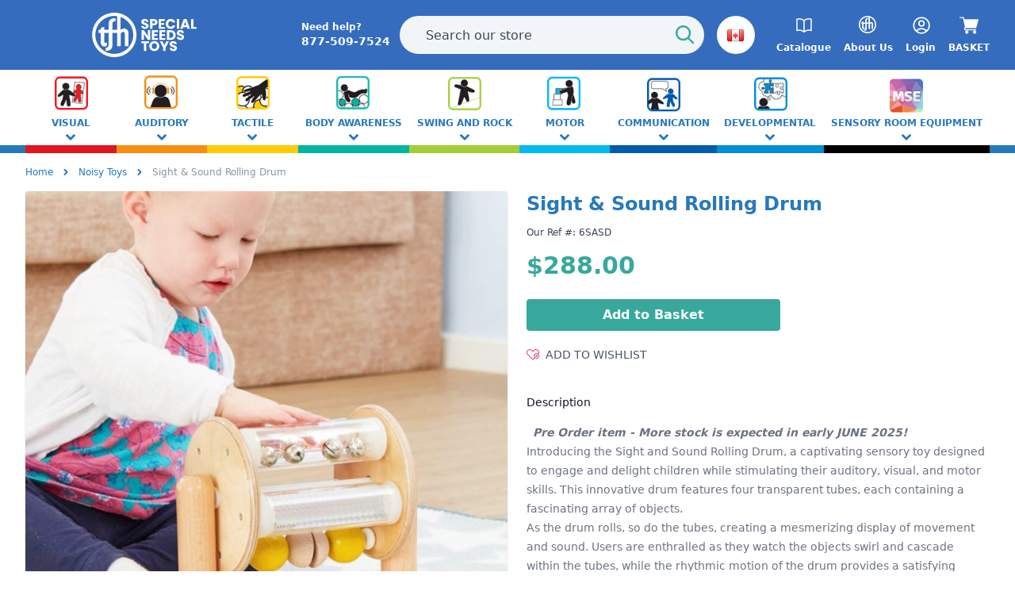

--- FILE ---
content_type: text/html; charset=UTF-8
request_url: https://specialneedstoys.com/can/noisy-toys/sight-and-sound-drum.html
body_size: 23392
content:
<!DOCTYPE html>
<html lang="en-CA">
<head>
    <title>    Sight &amp; Sound Drum | Noisy Toys Sensory Toy | TFH Canada
</title>
    <meta name="description" content="    Ideal for Early Years And Intervention Therapy. Perfect For Auditory, Visual And Motor Planning. Low Effort For Satisfying Effect. Order From TFH Canada.
">
    <meta charset="utf-8">
    <meta http-equiv="X-UA-Compatible" content="IE=edge">
    <meta name="viewport" content="width=device-width, initial-scale=1">
    <meta name="csrf-token" content="Cq8yCGWQLMFEebH8oDg2KJggjhTfTFhNfg60QWYc">
    <link rel="preload" as="style" href="https://specialneedstoys.com/build/assets/app-DPLrikeH.css" /><link rel="modulepreload" href="https://specialneedstoys.com/build/assets/app-Od3ZccRy.js" /><link rel="stylesheet" href="https://specialneedstoys.com/build/assets/app-DPLrikeH.css" data-navigate-track="reload" /><script type="module" src="https://specialneedstoys.com/build/assets/app-Od3ZccRy.js" data-navigate-track="reload"></script>
    <!-- Livewire Styles --><style >[wire\:loading][wire\:loading], [wire\:loading\.delay][wire\:loading\.delay], [wire\:loading\.inline-block][wire\:loading\.inline-block], [wire\:loading\.inline][wire\:loading\.inline], [wire\:loading\.block][wire\:loading\.block], [wire\:loading\.flex][wire\:loading\.flex], [wire\:loading\.table][wire\:loading\.table], [wire\:loading\.grid][wire\:loading\.grid], [wire\:loading\.inline-flex][wire\:loading\.inline-flex] {display: none;}[wire\:loading\.delay\.none][wire\:loading\.delay\.none], [wire\:loading\.delay\.shortest][wire\:loading\.delay\.shortest], [wire\:loading\.delay\.shorter][wire\:loading\.delay\.shorter], [wire\:loading\.delay\.short][wire\:loading\.delay\.short], [wire\:loading\.delay\.default][wire\:loading\.delay\.default], [wire\:loading\.delay\.long][wire\:loading\.delay\.long], [wire\:loading\.delay\.longer][wire\:loading\.delay\.longer], [wire\:loading\.delay\.longest][wire\:loading\.delay\.longest] {display: none;}[wire\:offline][wire\:offline] {display: none;}[wire\:dirty]:not(textarea):not(input):not(select) {display: none;}:root {--livewire-progress-bar-color: #2299dd;}[x-cloak] {display: none !important;}[wire\:cloak] {display: none !important;}</style>
    <link rel="apple-touch-icon" sizes="180x180" href="https://specialneedstoys.com/favicon/tfh/apple-touch-icon.png">
    <link rel="icon" type="image/png" sizes="32x32" href="https://specialneedstoys.com/favicon/tfh/favicon-32x32.png">
    <link rel="icon" type="image/png" sizes="16x16" href="https://specialneedstoys.com/favicon/tfh/favicon-16x16.png">
    <link rel="manifest" href="https://specialneedstoys.com/favicon/tfh/site.webmanifest">
    <link rel="mask-icon" href="https://specialneedstoys.com/favicon/tfh/safari-pinned-tab.svg" color="#0095ff">
    <meta name="msapplication-TileColor" content="#ffffff">
    <meta name="theme-color" content="#ffffff">
    <meta property="og:type" content="website"/>
<meta property="og:site_name" content="tfhca"/>
<meta property="og:url" content="https://specialneedstoys.com/can/noisy-toys/sight-and-sound-drum.html"/>
<meta property="og:title" content="    Sight &amp; Sound Drum | Noisy Toys Sensory Toy | TFH Canada
"/>
<meta property="og:description" content="    Ideal for Early Years And Intervention Therapy. Perfect For Auditory, Visual And Motor Planning. Low Effort For Satisfying Effect. Order From TFH Canada.
"/>        <meta name="facebook-domain-verification" content="vn65qtnm94n0uqji058bkut5a4ty86" />

    <script async src="https://www.googletagmanager.com/gtag/js?id=G-PCDNJYL7SN"></script>
<script>
    window.dataLayer = window.dataLayer || [];

    function gtag() {
        dataLayer.push(arguments);
    }

    gtag('js', new Date());
    gtag('config', 'G-PCDNJYL7SN');

    </script>    <!-- Google Tag Manager -->
    <script>(function(w,d,s,l,i){w[l]=w[l]||[];w[l].push({'gtm.start':
                new Date().getTime(),event:'gtm.js'});var f=d.getElementsByTagName(s)[0],
            j=d.createElement(s),dl=l!='dataLayer'?'&l='+l:'';j.async=true;j.src=
            'https://www.googletagmanager.com/gtm.js?id='+i+dl;f.parentNode.insertBefore(j,f);
        })(window,document,'script','dataLayer','GTM-NDDP35G');</script>
    <!-- End Google Tag Manager -->
    <script>
        var Tawk_API = Tawk_API || {}, Tawk_LoadStart = new Date();
        (function () {
            var s1 = document.createElement("script"), s0 = document.getElementsByTagName("script")[0];
            s1.async = true;
            s1.src = 'https://embed.tawk.to/559b8bbf2eab6b702884a37d/default';
            s1.charset = 'UTF-8';
            s1.setAttribute('crossorigin', '*');
            s0.parentNode.insertBefore(s1, s0);
        })();
    </script>


        <link rel="canonical"
          href="https://specialneedstoys.com/can/auditory/sight-and-sound-drum.html">

    <meta property="og:type" content="product"/>
            <meta property="og:image"
              content="https://cdn.specialneedstoys.com/products/images/xl/6SASD_1.jpg"/>
        <style>
        [x-cloak] {
            display: none !important;
        }

        .bg-primary {
            background-color: #2779bd;
        }

        .text-primary {
            color: #2779bd;
        }

        main a {
            color: #2779bd;
        }
    </style>
</head><body class="tfhca p-0 m-0 bg-white font-sans antialiased">
<!-- Google Tag Manager (noscript) -->
    <noscript><iframe src="https://www.googletagmanager.com/ns.html?id=GTM-NDDP35G"
                      height="0" width="0" style="display:none;visibility:hidden"></iframe></noscript>
    <!-- End Google Tag Manager (noscript) -->
<input type="checkbox" name="nav" id="main-nav-check"/>
<div id="menu">
    <label for="main-nav-check" class="toggle" onclick="" title="Close">×</label>
    <ul>
                                                                                                                                                                                                                                                                                                                                                                                                                                                                                                                                                                                                                                                                                <li class=" top-level-nav   visual">
                    <a class="visual"
                       href="https://specialneedstoys.com/can/visual">Visual</a>
                                            <label for="visual" class="toggle-sub" onclick="">►</label>
                        <input type="checkbox" name="nav" id="visual" class="sub-nav-check">
                        <ul id="visual-sub" class="sub-nav">
                            <li class="sub-heading">Visual
                                <label for="visual" class="toggle" onclick="" title="Back">►</label>
                            </li>
                                                            <li>
                                    <a class=" "
                                       href="https://specialneedstoys.com/can/visual/colours">Light Tables</a>
                                                                    </li>
                                                            <li>
                                    <a class=" "
                                       href="https://specialneedstoys.com/can/visual/lamps">Light Effects</a>
                                                                    </li>
                                                            <li>
                                    <a class=" "
                                       href="https://specialneedstoys.com/can/visual/disco">Tracking</a>
                                                                    </li>
                                                            <li>
                                    <a class=" "
                                       href="https://specialneedstoys.com/can/visual/uv">UV - Fluorescent</a>
                                                                    </li>
                                                            <li>
                                    <a class=" "
                                       href="https://specialneedstoys.com/can/visual/murals">Murals</a>
                                                                    </li>
                                                            <li>
                                    <a class=" "
                                       href="https://specialneedstoys.com/can/visual/mirrors">Mirrors</a>
                                                                    </li>
                                                    </ul>
                                    </li>
                                                                                                                                                                                                                                                        <li class=" top-level-nav   auditory">
                    <a class="auditory"
                       href="https://specialneedstoys.com/can/auditory">Auditory</a>
                                            <label for="auditory" class="toggle-sub" onclick="">►</label>
                        <input type="checkbox" name="nav" id="auditory" class="sub-nav-check">
                        <ul id="auditory-sub" class="sub-nav">
                            <li class="sub-heading">Auditory
                                <label for="auditory" class="toggle" onclick="" title="Back">►</label>
                            </li>
                                                            <li>
                                    <a class=" "
                                       href="https://specialneedstoys.com/can/auditory/sound-sensitive">Sound Responsive &amp; Interactive</a>
                                                                    </li>
                                                            <li>
                                    <a class=" "
                                       href="https://specialneedstoys.com/can/auditory/musical-instruments">Music Instruments</a>
                                                                    </li>
                                                            <li>
                                    <a class=" "
                                       href="https://specialneedstoys.com/can/auditory/resonance">Vibroacoustic</a>
                                                                    </li>
                                                    </ul>
                                    </li>
                                                                                        <li class=" top-level-nav   tactile">
                    <a class="tactile"
                       href="https://specialneedstoys.com/can/tactile">Tactile</a>
                                            <label for="tactile" class="toggle-sub" onclick="">►</label>
                        <input type="checkbox" name="nav" id="tactile" class="sub-nav-check">
                        <ul id="tactile-sub" class="sub-nav">
                            <li class="sub-heading">Tactile
                                <label for="tactile" class="toggle" onclick="" title="Back">►</label>
                            </li>
                                                            <li>
                                    <a class=" "
                                       href="https://specialneedstoys.com/can/tactile/sand-water">Sand &amp; Water Bins</a>
                                                                    </li>
                                                            <li>
                                    <a class=" "
                                       href="https://specialneedstoys.com/can/tactile/squidgy-toys">Squish &amp; Pull</a>
                                                                    </li>
                                                            <li>
                                    <a class=" "
                                       href="https://specialneedstoys.com/can/tactile/discrimination">Tactile Discrimination</a>
                                                                    </li>
                                                            <li>
                                    <a class=" "
                                       href="https://specialneedstoys.com/can/tactile/chewing">Chewlery</a>
                                                                    </li>
                                                    </ul>
                                    </li>
                                                                                                                                                    <li class=" top-level-nav   proprioception">
                    <a class="proprioception"
                       href="https://specialneedstoys.com/can/proprioception">Body Awareness</a>
                                            <label for="proprioception" class="toggle-sub" onclick="">►</label>
                        <input type="checkbox" name="nav" id="proprioception" class="sub-nav-check">
                        <ul id="proprioception-sub" class="sub-nav">
                            <li class="sub-heading">Body Awareness
                                <label for="proprioception" class="toggle" onclick="" title="Back">►</label>
                            </li>
                                                            <li>
                                    <a class=" "
                                       href="https://specialneedstoys.com/can/proprioception/ball-pools">Ball Pools</a>
                                                                    </li>
                                                            <li>
                                    <a class=" "
                                       href="https://specialneedstoys.com/can/proprioception/comforting">Weighted &amp; Pressure</a>
                                                                    </li>
                                                            <li>
                                    <a class=" "
                                       href="https://specialneedstoys.com/can/proprioception/massage">Massage</a>
                                                                    </li>
                                                            <li>
                                    <a class=" "
                                       href="https://specialneedstoys.com/can/proprioception/variable-force">Vestibular Activity</a>
                                                                    </li>
                                                            <li>
                                    <a class=" "
                                       href="https://specialneedstoys.com/can/proprioception/vibration">Vibration</a>
                                                                    </li>
                                                    </ul>
                                    </li>
                                                                                        <li class=" top-level-nav   vestibular">
                    <a class="vestibular"
                       href="https://specialneedstoys.com/can/vestibular">Swing and Rock</a>
                                            <label for="vestibular" class="toggle-sub" onclick="">►</label>
                        <input type="checkbox" name="nav" id="vestibular" class="sub-nav-check">
                        <ul id="vestibular-sub" class="sub-nav">
                            <li class="sub-heading">Swing and Rock
                                <label for="vestibular" class="toggle" onclick="" title="Back">►</label>
                            </li>
                                                            <li>
                                    <a class=" "
                                       href="https://specialneedstoys.com/can/vestibular/swing-frames">Swing Frames</a>
                                                                    </li>
                                                            <li>
                                    <a class=" "
                                       href="https://specialneedstoys.com/can/vestibular/swings">Special Needs Swings</a>
                                                                    </li>
                                                            <li>
                                    <a class=" "
                                       href="https://specialneedstoys.com/can/vestibular/spin-rock-bounce">Spin &amp; Twist</a>
                                                                    </li>
                                                            <li>
                                    <a class=" "
                                       href="https://specialneedstoys.com/can/vestibular/adult-sized-swings">Adult Sized Swings</a>
                                                                    </li>
                                                            <li>
                                    <a class=" "
                                       href="https://specialneedstoys.com/can/vestibular/indoor-swinging">Therapist Favourites</a>
                                                                    </li>
                                                            <li>
                                    <a class=" "
                                       href="https://specialneedstoys.com/can/vestibular/sensory-integration">Bounce &amp; Jump</a>
                                                                    </li>
                                                    </ul>
                                    </li>
                                                <li class=" top-level-nav   motor">
                    <a class="motor"
                       href="https://specialneedstoys.com/can/motor">Motor</a>
                                            <label for="motor" class="toggle-sub" onclick="">►</label>
                        <input type="checkbox" name="nav" id="motor" class="sub-nav-check">
                        <ul id="motor-sub" class="sub-nav">
                            <li class="sub-heading">Motor
                                <label for="motor" class="toggle" onclick="" title="Back">►</label>
                            </li>
                                                            <li>
                                    <a class=" "
                                       href="https://specialneedstoys.com/can/motor/balance">Balance &amp; Coordination</a>
                                                                    </li>
                                                            <li>
                                    <a class=" "
                                       href="https://specialneedstoys.com/can/motor/mobility">Scooters &amp; Obstacles</a>
                                                                    </li>
                                                            <li>
                                    <a class="  has-sub "
                                       href="https://specialneedstoys.com/can/motor/fine-motor">Fine Motor</a>
                                                                                                                        <label for="pinch-or-press" class="toggle-sub" onclick="">►</label>
                                            <input type="checkbox" name="nav" id="pinch-or-press"
                                                   class="sub-nav-check">
                                            <ul id="pinch-or-press-sub" class="sub-nav">
                                                <li class="sub-heading">Fine Motor
                                                    <label for="pinch-or-press" class="toggle" onclick=""
                                                           title="Back">►</label>
                                                </li>
                                                <li>
                                                    <a class=""
                                                       href="https://specialneedstoys.com/can/motor/fine-motor/pinch-or-press">Pinch or Press</a>
                                                </li>
                                            </ul>
                                                                                                            </li>
                                                            <li>
                                    <a class=" "
                                       href="https://specialneedstoys.com/can/motor/therapy">Sensory Gyms</a>
                                                                    </li>
                                                            <li>
                                    <a class=" "
                                       href="https://specialneedstoys.com/can/motor/throw-and-catch">Throw &amp; Catch</a>
                                                                    </li>
                                                    </ul>
                                    </li>
                                                <li class=" top-level-nav   communication">
                    <a class="communication"
                       href="https://specialneedstoys.com/can/communication">Communication</a>
                                            <label for="communication" class="toggle-sub" onclick="">►</label>
                        <input type="checkbox" name="nav" id="communication" class="sub-nav-check">
                        <ul id="communication-sub" class="sub-nav">
                            <li class="sub-heading">Communication
                                <label for="communication" class="toggle" onclick="" title="Back">►</label>
                            </li>
                                                            <li>
                                    <a class=" "
                                       href="https://specialneedstoys.com/can/communication/story-telling">Learning Tools</a>
                                                                    </li>
                                                            <li>
                                    <a class=" "
                                       href="https://specialneedstoys.com/can/communication/art">Timers &amp; Clocks</a>
                                                                    </li>
                                                            <li>
                                    <a class=" "
                                       href="https://specialneedstoys.com/can/communication/games">Games</a>
                                                                    </li>
                                                    </ul>
                                    </li>
                                                <li class=" top-level-nav   cognition">
                    <a class="cognition"
                       href="https://specialneedstoys.com/can/cognition">Developmental</a>
                                            <label for="cognition" class="toggle-sub" onclick="">►</label>
                        <input type="checkbox" name="nav" id="cognition" class="sub-nav-check">
                        <ul id="cognition-sub" class="sub-nav">
                            <li class="sub-heading">Developmental
                                <label for="cognition" class="toggle" onclick="" title="Back">►</label>
                            </li>
                                                            <li>
                                    <a class=" "
                                       href="https://specialneedstoys.com/can/cognition/aromatherapy">Scents &amp; Oils</a>
                                                                    </li>
                                                            <li>
                                    <a class=" "
                                       href="https://specialneedstoys.com/can/cognition/building">Blocks &amp; Stacking</a>
                                                                    </li>
                                                            <li>
                                    <a class=" "
                                       href="https://specialneedstoys.com/can/cognition/puzzles">Puzzles</a>
                                                                    </li>
                                                            <li>
                                    <a class=" "
                                       href="https://specialneedstoys.com/can/cognition/dolls">Dolls &amp; Plush</a>
                                                                    </li>
                                                            <li>
                                    <a class=" "
                                       href="https://specialneedstoys.com/can/cognition/sorting">Fidget Needs</a>
                                                                    </li>
                                                            <li>
                                    <a class="  has-sub "
                                       href="https://specialneedstoys.com/can/cognition/rewards">Adapted Toys</a>
                                                                                                                        <label for="switches" class="toggle-sub" onclick="">►</label>
                                            <input type="checkbox" name="nav" id="switches"
                                                   class="sub-nav-check">
                                            <ul id="switches-sub" class="sub-nav">
                                                <li class="sub-heading">Adapted Toys
                                                    <label for="switches" class="toggle" onclick=""
                                                           title="Back">►</label>
                                                </li>
                                                <li>
                                                    <a class=""
                                                       href="https://specialneedstoys.com/can/cognition/rewards/switches">Switches</a>
                                                </li>
                                            </ul>
                                                                                                            </li>
                                                    </ul>
                                    </li>
                                                <li class=" top-level-nav   mse">
                    <a class="mse"
                       href="https://specialneedstoys.com/can/mse">Sensory Room Equipment</a>
                                            <label for="mse" class="toggle-sub" onclick="">►</label>
                        <input type="checkbox" name="nav" id="mse" class="sub-nav-check">
                        <ul id="mse-sub" class="sub-nav">
                            <li class="sub-heading">Sensory Room Equipment
                                <label for="mse" class="toggle" onclick="" title="Back">►</label>
                            </li>
                                                            <li>
                                    <a class=" "
                                       href="https://specialneedstoys.com/can/mse/mse-control">illuMSE Genie </a>
                                                                    </li>
                                                            <li>
                                    <a class=" "
                                       href="https://specialneedstoys.com/can/mse/bubble-tubes">Bubble Tubes</a>
                                                                    </li>
                                                            <li>
                                    <a class=" "
                                       href="https://specialneedstoys.com/can/mse/fiber-optics">Fibre Optics</a>
                                                                    </li>
                                                            <li>
                                    <a class="  has-sub "
                                       href="https://specialneedstoys.com/can/mse/soft-play">Sensory Equipment &amp; Furniture</a>
                                                                                                                        <label for="wonder-walls" class="toggle-sub" onclick="">►</label>
                                            <input type="checkbox" name="nav" id="wonder-walls"
                                                   class="sub-nav-check">
                                            <ul id="wonder-walls-sub" class="sub-nav">
                                                <li class="sub-heading">Sensory Equipment &amp; Furniture
                                                    <label for="wonder-walls" class="toggle" onclick=""
                                                           title="Back">►</label>
                                                </li>
                                                <li>
                                                    <a class=""
                                                       href="https://specialneedstoys.com/can/mse/soft-play/wonder-walls">Activity Wall Panels</a>
                                                </li>
                                            </ul>
                                                                                    <label for="furniture" class="toggle-sub" onclick="">►</label>
                                            <input type="checkbox" name="nav" id="furniture"
                                                   class="sub-nav-check">
                                            <ul id="furniture-sub" class="sub-nav">
                                                <li class="sub-heading">Sensory Equipment &amp; Furniture
                                                    <label for="furniture" class="toggle" onclick=""
                                                           title="Back">►</label>
                                                </li>
                                                <li>
                                                    <a class=""
                                                       href="https://specialneedstoys.com/can/mse/soft-play/furniture">Seats &amp; Chairs</a>
                                                </li>
                                            </ul>
                                                                                                            </li>
                                                            <li>
                                    <a class=" "
                                       href="https://specialneedstoys.com/can/mse/mse-kits">Self Soothing</a>
                                                                    </li>
                                                            <li>
                                    <a class=" "
                                       href="https://specialneedstoys.com/can/mse/kits-carts">Mobile Packages &amp; Kits</a>
                                                                    </li>
                                                            <li>
                                    <a class="  has-sub "
                                       href="https://specialneedstoys.com/can/mse/projectors">Projectors</a>
                                                                                                                        <label for="wheels" class="toggle-sub" onclick="">►</label>
                                            <input type="checkbox" name="nav" id="wheels"
                                                   class="sub-nav-check">
                                            <ul id="wheels-sub" class="sub-nav">
                                                <li class="sub-heading">Projectors
                                                    <label for="wheels" class="toggle" onclick=""
                                                           title="Back">►</label>
                                                </li>
                                                <li>
                                                    <a class=""
                                                       href="https://specialneedstoys.com/can/mse/projectors/wheels">Effect Wheels</a>
                                                </li>
                                            </ul>
                                                                                                            </li>
                                                    </ul>
                                    </li>
                                                <li class=" top-level-link   new-products">
                    <a class="new-products"
                       href="https://specialneedstoys.com/can/new-products">New for 2023</a>
                                    </li>
                            <li class="top-level-link"><a
                    class="inline-block font-bold text-lg sm:w-auto px-4 text-white  border-r border-white uppercase "
                    href="tel:877-509-7524">TEL: 877-509-7524</a></li>
                    <li class="top-level-link"><a
                        class="inline-block font-bold  sm:w-auto px-4 text-white  border-r border-white uppercase text-left "
                        href="https://specialneedstoys.com/can/catalog-request">Request a Catalogue</a></li>
                            <li class="top-level-link"><a
                        class="inline-block font-bold  sm:w-auto px-4 text-white  uppercase  text-left"
                        href="https://specialneedstoys.com/can/content/placing-an-order">PURCHASE ORDERS ACCEPTED</a>
            </li>
                                    <li class="top-level-link"><a
                        class="inline-block font-bold sm:w-auto px-4 text-white  border-r border-white uppercase "
                        href="https://specialneedstoys.com/can/login">Login</a></li>
            <li class="top-level-link"><a
                        class="inline-block font-bold sm:w-auto px-4 text-white  border-r border-white uppercase "
                        href="https://specialneedstoys.com/can/register">Register</a></li>
                <li class="top-level-link"><a class="inline-block font-bold  sm:w-auto px-4 text-white  uppercase "
                                      href="https://specialneedstoys.com/can/content/about-us">About Us</a>
        </li>
            </ul>
    <label class="toggle close-all" onclick="uncheckboxes('nav')">×</label>
</div>

<script>
    document.documentElement.className = 'js'; // adds class="js" to <html> element
    function uncheckboxes(nav) {
        var navarray = document.getElementsByName(nav);
        for (var i = 0; i < navarray.length; i++) {
            navarray[i].checked = false
        }
    }
</script>


<div id="app" data-dir="/can">
    <svg xmlns="http://www.w3.org/2000/svg" style="display:none;">
        <symbol id="star" width="14" height="14" class="text-yellow-dark" fill="currentColor"
                viewBox="0 0 19.481 19.481">
            <path d="M10.201.758l2.478 5.865 6.344.545a.5.5 0 0 1 .285.876l-4.812 4.169 1.442 6.202a.5.5 0 0 1-.745.541l-5.452-3.288-5.452 3.288a.5.5 0 0 1-.745-.541l1.442-6.202-4.813-4.17a.5.5 0 0 1 .285-.876l6.344-.545L9.28.758a.5.5 0 0 1 .921 0z"/>
        </symbol>
    </svg>
    <header class="header h-24 lg:h-18 py-4 flex justify-between flex-col">
    <div class="flex justify-start items-center h-full w-full max-w-7xl mx-auto sm:px-6 lg:px-8">
        <div class="lg:container lg:mx-auto w-full flex items-center lg:justify-between flex-wrap px-3 lg:px-0">
            <label for="main-nav-check" class="hamburger text-white font-semibold uppercase toggle lg:hidden"
                   title="Menu">
                <span class="hamburger-box">
                    <span class="hamburger-inner"></span>
                </span>
                <span class="text-white text-lg font-semibold uppercase ml-2 hidden sm:block">Menu</span>
            </label>
            <div class="flex items-center justify-center lg:justify-start flex-grow lg:flex-grow-0 lg:flex-shrink text-white logo">
                                    <a class="flex" href="https://specialneedstoys.com/can/">
                        <img class="h-10 lg:h-14" width="100%" height="100%"
                             src="https://specialneedstoys.com/img/tfhca_logo.svg"
                             alt="specialneedstoys.com">
                    </a>
                                <a class="text-white font-semibold hidden lg:flex ml-12 justify-center items-center"
                   href="tel:877-509-7524">
                    <div class="">
                        <div class="text-xs">Need help?</div>
                        <div class="text-sm font-semibold flex whitespace-nowrap">
                            877-509-7524
                        </div>
                    </div>
                </a>
            </div>

            <div class="flex justify-end lg:order-2 text-white">
                <div class="flex justify-between space-x-4">
                    
                    
                                            <a class="relative font-semibold items-center hidden lg:flex flex-col justify-center with-transitions"
                           href="https://specialneedstoys.com/can/catalog-request">
                            <svg xmlns="http://www.w3.org/2000/svg" fill="none" viewBox="0 0 24 24" stroke-width="1.5"
                                 stroke="currentColor" class="w-6 h-6">
                                <path stroke-linecap="round" stroke-linejoin="round"
                                      d="M12 6.042A8.967 8.967 0 006 3.75c-1.052 0-2.062.18-3 .512v14.25A8.987 8.987 0 016 18c2.305 0 4.408.867 6 2.292m0-14.25a8.966 8.966 0 016-2.292c1.052 0 2.062.18 3 .512v14.25A8.987 8.987 0 0018 18a8.967 8.967 0 00-6 2.292m0-14.25v14.25"/>
                            </svg>
                            <div class="text-xs mt-2 font-semibold">Catalogue</div>
                        </a>
                    
                    <a class="hidden lg:flex relative font-semibold items-center flex-col justify-center with-transitions"
                       href="https://specialneedstoys.com/can/content/about-us">
                        <svg class="w-6 h-6" xmlns="http://www.w3.org/2000/svg" viewBox="0 0 24 24" fill="#ffffff">
                            <path class="cls-1"
                                  d="m11,0C4.92,0,0,4.92,0,11s4.92,11,11,11,11-4.92,11-11S17.07,0,11,0Zm0,20.39c-5.19,0-9.39-4.21-9.39-9.4S5.81,1.6,11,1.6c.47,0,.92.03,1.37.1v6.7h-2.3v-2.89c0-.2-.06-1.28,1.56-1.29l-.03-1.4s-3.41-.54-3.41,2.67v2.92h-2.16v-1.36l-1.48.28s-.03,1.13-1.39,1.29v1.4h1.11v4.69c0,2.24,2.36,2.55,3.15,1.39l-.03-1.45c-.45.54-1.36.37-1.36-.26v-4.38h2.16v5.94s.04,1.32-1.5,1.46l.03,1.4s3.35.48,3.35-2.81v-6h2.3v6.61h1.77v-5.82c0-1.45,2.06-1.82,2.06-.37v6.16h1.82v-6.61c0-1.7-2.24-3.12-3.92-1.42V2.13c3.66,1.28,6.29,4.77,6.29,8.87,0,5.19-4.21,9.4-9.4,9.4h0Z"/>
                        </svg>
                        <div class="text-xs mt-2 font-semibold">About Us</div>
                    </a>
                                                                <a href="https://specialneedstoys.com/can/login"
                           class="relative font-semibold items-center hidden lg:flex flex-col justify-center with-transitions">
                            <svg xmlns="http://www.w3.org/2000/svg" fill="none" viewBox="0 1 22 22" stroke-width="1.5"
                                 stroke="currentColor" class="w-6 h-6">
                                <path stroke-linecap="round" stroke-linejoin="round"
                                      d="M17.982 18.725A7.488 7.488 0 0012 15.75a7.488 7.488 0 00-5.982 2.975m11.963 0a9 9 0 10-11.963 0m11.963 0A8.966 8.966 0 0112 21a8.966 8.966 0 01-5.982-2.275M15 9.75a3 3 0 11-6 0 3 3 0 016 0z"/>
                            </svg>

                            <div class="text-xs mt-2 font-semibold">Login</div>
                        </a>
                                        <a href="https://specialneedstoys.com/can/basket"
                       class="relative font-semibold items-center flex lg:flex-col justify-center with-transitions">
                        <svg fill="#fff" viewBox="0 -31 512.00033 512"
                             xmlns="http://www.w3.org/2000/svg" class="fill-current w-6 h-6">
                            <path d="m166 300.003906h271.003906c6.710938 0 12.597656-4.4375 14.414063-10.882812l60.003906-210.003906c1.289063-4.527344.40625-9.390626-2.433594-13.152344-2.84375-3.75-7.265625-5.964844-11.984375-5.964844h-365.632812l-10.722656-48.25c-1.523438-6.871094-7.617188-11.75-14.648438-11.75h-91c-8.289062 0-15 6.710938-15 15 0 8.292969 6.710938 15 15 15h78.960938l54.167968 243.75c-15.9375 6.929688-27.128906 22.792969-27.128906 41.253906 0 24.8125 20.1875 45 45 45h271.003906c8.292969 0 15-6.707031 15-15 0-8.289062-6.707031-15-15-15h-271.003906c-8.261719 0-15-6.722656-15-15s6.738281-15 15-15zm0 0"/>
                            <path d="m151 405.003906c0 24.816406 20.1875 45 45.003906 45 24.8125 0 45-20.183594 45-45 0-24.8125-20.1875-45-45-45-24.816406 0-45.003906 20.1875-45.003906 45zm0 0"/>
                            <path d="m362.003906 405.003906c0 24.816406 20.1875 45 45 45 24.816406 0 45-20.183594 45-45 0-24.8125-20.183594-45-45-45-24.8125 0-45 20.1875-45 45zm0 0"/>
                        </svg>

                                                <div class="text-lg ml-2 lg:ml-0 uppercase lg:text-xs lg:mt-2">Basket</div>
                    </a>
                </div>
            </div>
            <div class="flex justify-center flex-grow w-full lg:w-auto lg:order-1 mt-2 lg:mt-0 lg:px-0">

                <form method="get" action="https://specialneedstoys.com/can/search"
                      class="flex lg:max-w-xs xl:max-w-sm 2xl:max-w-md flex-grow flex-no-wrap w-full"
                      style="position: relative; direction: ltr;">
                    <input value=""
                           class="flex w-full lg:w-auto flex-grow mr-2 h-12 lg:max-w-xs xl:max-w-sm 2xl:max-w-md transition text-gray-900 focus:outline-0 border border-transparent focus:bg-white focus:border-grey-light placeholder-grey-darkest rounded-full bg-grey-lighter py-2 pl-8 appearance-none leading-normal ds-input"
                           type="text" placeholder="Search our store" autocomplete="off"
                           spellcheck="false" role="combobox" aria-autocomplete="list" aria-expanded="false"
                           name="query">
                    <button aria-label="Start Search"
                            class="h-12 -ml-12 uppercase text-white rounded-full flex items-center">
                        <svg width="20" height="20"
                             class="fill-current pointer-events-none text-teal-dark w-6 h-6 mx-1"
                             xmlns="http://www.w3.org/2000/svg" viewBox="0 0 20 20">
                            <path d="M12.9 14.32a8 8 0 1 1 1.41-1.41l5.35 5.33-1.42 1.42-5.33-5.34zM8 14A6 6 0 1 0 8 2a6 6 0 0 0 0 12z"></path>
                        </svg>
                    </button>
                </form>
                <div class="flex lg:mr-4">
                    <div x-data="{ open: false }" class="relative country-select-small h-12 ml-4">
    <div role="button" aria-label="Change Country" class="inline-block select-none z-20" x-on:click.away="open = false"
         x-on:click="open = !open">
                <span class="appearance-none flex items-center font-bold flex items-center justify-center text-primary font-medium bg-white hover:text-white hover:bg-blue-500 w-12 h-12 rounded-full">
                                            <span aria-label="CAN" class="absolute flag can z-20"></span>
                                    </span>
    </div>
    <div class="absolute left-0 top-0 mt-px w-6" x-cloak x-show="open">
        <div class="bg-white w-12 rounded-full pt-12 pb-8 border overflow-hidden z-0">
                            <a aria-label="UK" href="https://specialneedstoys.com/uk/"
                   class="font-bold flex items-center justify-center py-2 border-b text-primary font-medium bg-white hover:text-white hover:bg-blue whitespace-no-wrap"><span
                            class="flag gb"></span></a>
                                        <a aria-label="USA" href="https://specialneedstoys.com/usa/"
                   class="font-bold flex items-center justify-center py-2 border-b text-primary font-medium bg-white hover:text-white hover:bg-blue whitespace-no-wrap"><span
                            class="flag usa"></span></a>
                                                    <a aria-label="SE" href="https://tfhsensory.se"
                   class="font-bold  flex items-center justify-center py-2 border-b text-primary font-medium bg-white hover:text-white hover:bg-blue whitespace-no-wrap"><span
                            class="flag se"></span></a>
                    </div>
    </div>
</div>                </div>
            </div>
        </div>
    </div>
</header>    <nav class="w-full relative hidden md:block">
    <div class="absolute bottom-0 left-0 right-0 bg-blue-dark h-2.5"></div>
    <ul class="mx-auto max-w-7xl flex text-center m-0 list-reset w-full sm:xm-6 lg:px-8">
                                                                                                                                                                                                                                                                                                                                                                                                                                                                                                                                                                                                                                                                                <li class="lg:nav-item py-1 px-2 flex-grow max-w-xs    visual">
                    <a class="uppercase font-bold flex flex-col items-center justify-between active:text-white hover:text-white  text-primary text-sm"
                       href="https://specialneedstoys.com/can/visual">
                        <span class="text-center text-xs">Visual</span>
                        <svg xmlns="http://www.w3.org/2000/svg" width="12px" height="12px"
                             viewBox="0 0 444.819 444.819" class="fill-current mt-1">
                            <path d="M434.252,114.203l-21.409-21.416c-7.419-7.04-16.084-10.561-25.975-10.561c-10.095,0-18.657,3.521-25.7,10.561
		L222.41,231.549L83.653,92.791c-7.042-7.04-15.606-10.561-25.697-10.561c-9.896,0-18.559,3.521-25.979,10.561l-21.128,21.416
		C3.615,121.436,0,130.099,0,140.188c0,10.277,3.619,18.842,10.848,25.693l185.864,185.865c6.855,7.23,15.416,10.848,25.697,10.848
		c10.088,0,18.75-3.617,25.977-10.848l185.865-185.865c7.043-7.044,10.567-15.608,10.567-25.693
		C444.819,130.287,441.295,121.629,434.252,114.203z"/>
                        </svg>
                    </a>
                                            <div class="dropdown-content w-full min-w-[200px]">
                                                                                                <a class="text-sm  "
                                       href="https://specialneedstoys.com/can/visual/colours">Light Tables</a>
                                                                                                                                <a class="text-sm  "
                                       href="https://specialneedstoys.com/can/visual/lamps">Light Effects</a>
                                                                                                                                <a class="text-sm  "
                                       href="https://specialneedstoys.com/can/visual/disco">Tracking</a>
                                                                                                                                <a class="text-sm  "
                                       href="https://specialneedstoys.com/can/visual/uv">UV - Fluorescent</a>
                                                                                                                                <a class="text-sm  "
                                       href="https://specialneedstoys.com/can/visual/murals">Murals</a>
                                                                                                                                <a class="text-sm  "
                                       href="https://specialneedstoys.com/can/visual/mirrors">Mirrors</a>
                                                                                    </div>
                                    </li>
                                                                                                                                                                                                                                                        <li class="lg:nav-item py-1 px-2 flex-grow max-w-xs    auditory">
                    <a class="uppercase font-bold flex flex-col items-center justify-between active:text-white hover:text-white  text-primary text-sm"
                       href="https://specialneedstoys.com/can/auditory">
                        <span class="text-center text-xs">Auditory</span>
                        <svg xmlns="http://www.w3.org/2000/svg" width="12px" height="12px"
                             viewBox="0 0 444.819 444.819" class="fill-current mt-1">
                            <path d="M434.252,114.203l-21.409-21.416c-7.419-7.04-16.084-10.561-25.975-10.561c-10.095,0-18.657,3.521-25.7,10.561
		L222.41,231.549L83.653,92.791c-7.042-7.04-15.606-10.561-25.697-10.561c-9.896,0-18.559,3.521-25.979,10.561l-21.128,21.416
		C3.615,121.436,0,130.099,0,140.188c0,10.277,3.619,18.842,10.848,25.693l185.864,185.865c6.855,7.23,15.416,10.848,25.697,10.848
		c10.088,0,18.75-3.617,25.977-10.848l185.865-185.865c7.043-7.044,10.567-15.608,10.567-25.693
		C444.819,130.287,441.295,121.629,434.252,114.203z"/>
                        </svg>
                    </a>
                                            <div class="dropdown-content w-full min-w-[200px]">
                                                                                                <a class="text-sm  "
                                       href="https://specialneedstoys.com/can/auditory/sound-sensitive">Sound Responsive &amp; Interactive</a>
                                                                                                                                <a class="text-sm  "
                                       href="https://specialneedstoys.com/can/auditory/musical-instruments">Music Instruments</a>
                                                                                                                                <a class="text-sm  "
                                       href="https://specialneedstoys.com/can/auditory/resonance">Vibroacoustic</a>
                                                                                    </div>
                                    </li>
                                                                                        <li class="lg:nav-item py-1 px-2 flex-grow max-w-xs    tactile">
                    <a class="uppercase font-bold flex flex-col items-center justify-between active:text-white hover:text-white  text-primary text-sm"
                       href="https://specialneedstoys.com/can/tactile">
                        <span class="text-center text-xs">Tactile</span>
                        <svg xmlns="http://www.w3.org/2000/svg" width="12px" height="12px"
                             viewBox="0 0 444.819 444.819" class="fill-current mt-1">
                            <path d="M434.252,114.203l-21.409-21.416c-7.419-7.04-16.084-10.561-25.975-10.561c-10.095,0-18.657,3.521-25.7,10.561
		L222.41,231.549L83.653,92.791c-7.042-7.04-15.606-10.561-25.697-10.561c-9.896,0-18.559,3.521-25.979,10.561l-21.128,21.416
		C3.615,121.436,0,130.099,0,140.188c0,10.277,3.619,18.842,10.848,25.693l185.864,185.865c6.855,7.23,15.416,10.848,25.697,10.848
		c10.088,0,18.75-3.617,25.977-10.848l185.865-185.865c7.043-7.044,10.567-15.608,10.567-25.693
		C444.819,130.287,441.295,121.629,434.252,114.203z"/>
                        </svg>
                    </a>
                                            <div class="dropdown-content w-full min-w-[200px]">
                                                                                                <a class="text-sm  "
                                       href="https://specialneedstoys.com/can/tactile/sand-water">Sand &amp; Water Bins</a>
                                                                                                                                <a class="text-sm  "
                                       href="https://specialneedstoys.com/can/tactile/squidgy-toys">Squish &amp; Pull</a>
                                                                                                                                <a class="text-sm  "
                                       href="https://specialneedstoys.com/can/tactile/discrimination">Tactile Discrimination</a>
                                                                                                                                <a class="text-sm  "
                                       href="https://specialneedstoys.com/can/tactile/chewing">Chewlery</a>
                                                                                    </div>
                                    </li>
                                                                                                                                                    <li class="lg:nav-item py-1 px-2 flex-grow max-w-xs    proprioception">
                    <a class="uppercase font-bold flex flex-col items-center justify-between active:text-white hover:text-white  text-primary text-sm"
                       href="https://specialneedstoys.com/can/proprioception">
                        <span class="text-center text-xs">Body Awareness</span>
                        <svg xmlns="http://www.w3.org/2000/svg" width="12px" height="12px"
                             viewBox="0 0 444.819 444.819" class="fill-current mt-1">
                            <path d="M434.252,114.203l-21.409-21.416c-7.419-7.04-16.084-10.561-25.975-10.561c-10.095,0-18.657,3.521-25.7,10.561
		L222.41,231.549L83.653,92.791c-7.042-7.04-15.606-10.561-25.697-10.561c-9.896,0-18.559,3.521-25.979,10.561l-21.128,21.416
		C3.615,121.436,0,130.099,0,140.188c0,10.277,3.619,18.842,10.848,25.693l185.864,185.865c6.855,7.23,15.416,10.848,25.697,10.848
		c10.088,0,18.75-3.617,25.977-10.848l185.865-185.865c7.043-7.044,10.567-15.608,10.567-25.693
		C444.819,130.287,441.295,121.629,434.252,114.203z"/>
                        </svg>
                    </a>
                                            <div class="dropdown-content w-full min-w-[200px]">
                                                                                                <a class="text-sm  "
                                       href="https://specialneedstoys.com/can/proprioception/ball-pools">Ball Pools</a>
                                                                                                                                <a class="text-sm  "
                                       href="https://specialneedstoys.com/can/proprioception/comforting">Weighted &amp; Pressure</a>
                                                                                                                                <a class="text-sm  "
                                       href="https://specialneedstoys.com/can/proprioception/massage">Massage</a>
                                                                                                                                <a class="text-sm  "
                                       href="https://specialneedstoys.com/can/proprioception/variable-force">Vestibular Activity</a>
                                                                                                                                <a class="text-sm  "
                                       href="https://specialneedstoys.com/can/proprioception/vibration">Vibration</a>
                                                                                    </div>
                                    </li>
                                                                                        <li class="lg:nav-item py-1 px-2 flex-grow max-w-xs    vestibular">
                    <a class="uppercase font-bold flex flex-col items-center justify-between active:text-white hover:text-white  text-primary text-sm"
                       href="https://specialneedstoys.com/can/vestibular">
                        <span class="text-center text-xs">Swing and Rock</span>
                        <svg xmlns="http://www.w3.org/2000/svg" width="12px" height="12px"
                             viewBox="0 0 444.819 444.819" class="fill-current mt-1">
                            <path d="M434.252,114.203l-21.409-21.416c-7.419-7.04-16.084-10.561-25.975-10.561c-10.095,0-18.657,3.521-25.7,10.561
		L222.41,231.549L83.653,92.791c-7.042-7.04-15.606-10.561-25.697-10.561c-9.896,0-18.559,3.521-25.979,10.561l-21.128,21.416
		C3.615,121.436,0,130.099,0,140.188c0,10.277,3.619,18.842,10.848,25.693l185.864,185.865c6.855,7.23,15.416,10.848,25.697,10.848
		c10.088,0,18.75-3.617,25.977-10.848l185.865-185.865c7.043-7.044,10.567-15.608,10.567-25.693
		C444.819,130.287,441.295,121.629,434.252,114.203z"/>
                        </svg>
                    </a>
                                            <div class="dropdown-content w-full min-w-[200px]">
                                                                                                <a class="text-sm  "
                                       href="https://specialneedstoys.com/can/vestibular/swing-frames">Swing Frames</a>
                                                                                                                                <a class="text-sm  "
                                       href="https://specialneedstoys.com/can/vestibular/swings">Special Needs Swings</a>
                                                                                                                                <a class="text-sm  "
                                       href="https://specialneedstoys.com/can/vestibular/spin-rock-bounce">Spin &amp; Twist</a>
                                                                                                                                <a class="text-sm  "
                                       href="https://specialneedstoys.com/can/vestibular/adult-sized-swings">Adult Sized Swings</a>
                                                                                                                                <a class="text-sm  "
                                       href="https://specialneedstoys.com/can/vestibular/indoor-swinging">Therapist Favourites</a>
                                                                                                                                <a class="text-sm  "
                                       href="https://specialneedstoys.com/can/vestibular/sensory-integration">Bounce &amp; Jump</a>
                                                                                    </div>
                                    </li>
                                                <li class="lg:nav-item py-1 px-2 flex-grow max-w-xs    motor">
                    <a class="uppercase font-bold flex flex-col items-center justify-between active:text-white hover:text-white  text-primary text-sm"
                       href="https://specialneedstoys.com/can/motor">
                        <span class="text-center text-xs">Motor</span>
                        <svg xmlns="http://www.w3.org/2000/svg" width="12px" height="12px"
                             viewBox="0 0 444.819 444.819" class="fill-current mt-1">
                            <path d="M434.252,114.203l-21.409-21.416c-7.419-7.04-16.084-10.561-25.975-10.561c-10.095,0-18.657,3.521-25.7,10.561
		L222.41,231.549L83.653,92.791c-7.042-7.04-15.606-10.561-25.697-10.561c-9.896,0-18.559,3.521-25.979,10.561l-21.128,21.416
		C3.615,121.436,0,130.099,0,140.188c0,10.277,3.619,18.842,10.848,25.693l185.864,185.865c6.855,7.23,15.416,10.848,25.697,10.848
		c10.088,0,18.75-3.617,25.977-10.848l185.865-185.865c7.043-7.044,10.567-15.608,10.567-25.693
		C444.819,130.287,441.295,121.629,434.252,114.203z"/>
                        </svg>
                    </a>
                                            <div class="dropdown-content w-full min-w-[200px]">
                                                                                                <a class="text-sm  "
                                       href="https://specialneedstoys.com/can/motor/balance">Balance &amp; Coordination</a>
                                                                                                                                <a class="text-sm  "
                                       href="https://specialneedstoys.com/can/motor/mobility">Scooters &amp; Obstacles</a>
                                                                                                                                <div class="sub-dropdown-content">
                                        <a class="  has-sub "
                                           href="https://specialneedstoys.com/can/motor/fine-motor">Fine Motor</a>
                                        <div class="dropdown-content">
                                                                                            <a class=" text-sm"
                                                   href="https://specialneedstoys.com/can/motor/fine-motor/pinch-or-press"><span>Pinch or Press</span></a>
                                                                                    </div>
                                    </div>
                                                                                                                                <a class="text-sm  "
                                       href="https://specialneedstoys.com/can/motor/therapy">Sensory Gyms</a>
                                                                                                                                <a class="text-sm  "
                                       href="https://specialneedstoys.com/can/motor/throw-and-catch">Throw &amp; Catch</a>
                                                                                    </div>
                                    </li>
                                                <li class="lg:nav-item py-1 px-2 flex-grow max-w-xs    communication">
                    <a class="uppercase font-bold flex flex-col items-center justify-between active:text-white hover:text-white  text-primary text-sm"
                       href="https://specialneedstoys.com/can/communication">
                        <span class="text-center text-xs">Communication</span>
                        <svg xmlns="http://www.w3.org/2000/svg" width="12px" height="12px"
                             viewBox="0 0 444.819 444.819" class="fill-current mt-1">
                            <path d="M434.252,114.203l-21.409-21.416c-7.419-7.04-16.084-10.561-25.975-10.561c-10.095,0-18.657,3.521-25.7,10.561
		L222.41,231.549L83.653,92.791c-7.042-7.04-15.606-10.561-25.697-10.561c-9.896,0-18.559,3.521-25.979,10.561l-21.128,21.416
		C3.615,121.436,0,130.099,0,140.188c0,10.277,3.619,18.842,10.848,25.693l185.864,185.865c6.855,7.23,15.416,10.848,25.697,10.848
		c10.088,0,18.75-3.617,25.977-10.848l185.865-185.865c7.043-7.044,10.567-15.608,10.567-25.693
		C444.819,130.287,441.295,121.629,434.252,114.203z"/>
                        </svg>
                    </a>
                                            <div class="dropdown-content w-full min-w-[200px]">
                                                                                                <a class="text-sm  "
                                       href="https://specialneedstoys.com/can/communication/story-telling">Learning Tools</a>
                                                                                                                                <a class="text-sm  "
                                       href="https://specialneedstoys.com/can/communication/art">Timers &amp; Clocks</a>
                                                                                                                                <a class="text-sm  "
                                       href="https://specialneedstoys.com/can/communication/games">Games</a>
                                                                                    </div>
                                    </li>
                                                <li class="lg:nav-item py-1 px-2 flex-grow max-w-xs    cognition">
                    <a class="uppercase font-bold flex flex-col items-center justify-between active:text-white hover:text-white  text-primary text-sm"
                       href="https://specialneedstoys.com/can/cognition">
                        <span class="text-center text-xs">Developmental</span>
                        <svg xmlns="http://www.w3.org/2000/svg" width="12px" height="12px"
                             viewBox="0 0 444.819 444.819" class="fill-current mt-1">
                            <path d="M434.252,114.203l-21.409-21.416c-7.419-7.04-16.084-10.561-25.975-10.561c-10.095,0-18.657,3.521-25.7,10.561
		L222.41,231.549L83.653,92.791c-7.042-7.04-15.606-10.561-25.697-10.561c-9.896,0-18.559,3.521-25.979,10.561l-21.128,21.416
		C3.615,121.436,0,130.099,0,140.188c0,10.277,3.619,18.842,10.848,25.693l185.864,185.865c6.855,7.23,15.416,10.848,25.697,10.848
		c10.088,0,18.75-3.617,25.977-10.848l185.865-185.865c7.043-7.044,10.567-15.608,10.567-25.693
		C444.819,130.287,441.295,121.629,434.252,114.203z"/>
                        </svg>
                    </a>
                                            <div class="dropdown-content w-full min-w-[200px]">
                                                                                                <a class="text-sm  "
                                       href="https://specialneedstoys.com/can/cognition/aromatherapy">Scents &amp; Oils</a>
                                                                                                                                <a class="text-sm  "
                                       href="https://specialneedstoys.com/can/cognition/building">Blocks &amp; Stacking</a>
                                                                                                                                <a class="text-sm  "
                                       href="https://specialneedstoys.com/can/cognition/puzzles">Puzzles</a>
                                                                                                                                <a class="text-sm  "
                                       href="https://specialneedstoys.com/can/cognition/dolls">Dolls &amp; Plush</a>
                                                                                                                                <a class="text-sm  "
                                       href="https://specialneedstoys.com/can/cognition/sorting">Fidget Needs</a>
                                                                                                                                <div class="sub-dropdown-content">
                                        <a class="  has-sub "
                                           href="https://specialneedstoys.com/can/cognition/rewards">Adapted Toys</a>
                                        <div class="dropdown-content">
                                                                                            <a class=" text-sm"
                                                   href="https://specialneedstoys.com/can/cognition/rewards/switches"><span>Switches</span></a>
                                                                                    </div>
                                    </div>
                                                                                    </div>
                                    </li>
                                                <li class="lg:nav-item py-1 px-2 flex-grow max-w-xs    mse">
                    <a class="uppercase font-bold flex flex-col items-center justify-between active:text-white  text-primary text-sm"
                       href="https://specialneedstoys.com/can/mse">
                        <span class="text-center text-xs">Sensory Room Equipment</span>
                        <svg xmlns="http://www.w3.org/2000/svg" width="12px" height="12px"
                             viewBox="0 0 444.819 444.819" class="fill-current mt-1">
                            <path d="M434.252,114.203l-21.409-21.416c-7.419-7.04-16.084-10.561-25.975-10.561c-10.095,0-18.657,3.521-25.7,10.561
		L222.41,231.549L83.653,92.791c-7.042-7.04-15.606-10.561-25.697-10.561c-9.896,0-18.559,3.521-25.979,10.561l-21.128,21.416
		C3.615,121.436,0,130.099,0,140.188c0,10.277,3.619,18.842,10.848,25.693l185.864,185.865c6.855,7.23,15.416,10.848,25.697,10.848
		c10.088,0,18.75-3.617,25.977-10.848l185.865-185.865c7.043-7.044,10.567-15.608,10.567-25.693
		C444.819,130.287,441.295,121.629,434.252,114.203z"/>
                        </svg>
                    </a>
                                            <div class="dropdown-content w-full min-w-[200px]">
                                                                                                <a class="text-sm  "
                                       href="https://specialneedstoys.com/can/mse/mse-control">illuMSE Genie </a>
                                                                                                                                <a class="text-sm  "
                                       href="https://specialneedstoys.com/can/mse/bubble-tubes">Bubble Tubes</a>
                                                                                                                                <a class="text-sm  "
                                       href="https://specialneedstoys.com/can/mse/fiber-optics">Fibre Optics</a>
                                                                                                                                <div class="sub-dropdown-content">
                                        <a class="  has-sub "
                                           href="https://specialneedstoys.com/can/mse/soft-play">Sensory Equipment &amp; Furniture</a>
                                        <div class="dropdown-content">
                                                                                            <a class=" text-sm"
                                                   href="https://specialneedstoys.com/can/mse/soft-play/wonder-walls"><span>Activity Wall Panels</span></a>
                                                                                            <a class=" text-sm"
                                                   href="https://specialneedstoys.com/can/mse/soft-play/furniture"><span>Seats &amp; Chairs</span></a>
                                                                                    </div>
                                    </div>
                                                                                                                                <a class="text-sm  "
                                       href="https://specialneedstoys.com/can/mse/mse-kits">Self Soothing</a>
                                                                                                                                <a class="text-sm  "
                                       href="https://specialneedstoys.com/can/mse/kits-carts">Mobile Packages &amp; Kits</a>
                                                                                                                                <div class="sub-dropdown-content">
                                        <a class="  has-sub "
                                           href="https://specialneedstoys.com/can/mse/projectors">Projectors</a>
                                        <div class="dropdown-content">
                                                                                            <a class=" text-sm"
                                                   href="https://specialneedstoys.com/can/mse/projectors/wheels"><span>Effect Wheels</span></a>
                                                                                    </div>
                                    </div>
                                                                                    </div>
                                    </li>
                                            </ul>
</nav>    <main class="px-3 md:px-0">
                    <nav class="text-xs max-w-7xl mx-auto  py-4 sm:px-6 lg:px-8">
        <div class="container flex flex-wrap items-center text-grey-darkest">
                                                <span class=""><a class="text-primary font-medium tracking-loose"
                                      href="https://specialneedstoys.com/can/">Home</a></span>
                    <span class="mx-3 text-primary">
                    <svg xmlns="http://www.w3.org/2000/svg" width="8px" height="8px" viewBox="0 0 46.02 46.02"
                         class="fill-current">
                        <path d="M14.757 46.02a5.688 5.688 0 0 1-3.929-1.569 5.705 5.705 0 0 1-.204-8.063L23.382 22.97 10.637 9.645a5.703 5.703 0 0 1 8.242-7.884l16.505 17.253a5.707 5.707 0 0 1 .013 7.872L18.893 44.247a5.699 5.699 0 0 1-4.136 1.773z"/>
                    </svg>
                </span>
                                                                <span class=""><a class="text-primary font-medium tracking-loose"
                                      href="https://specialneedstoys.com/can/noisy-toys">Noisy Toys</a></span>
                    <span class="mx-3 text-primary">
                    <svg xmlns="http://www.w3.org/2000/svg" width="8px" height="8px" viewBox="0 0 46.02 46.02"
                         class="fill-current">
                        <path d="M14.757 46.02a5.688 5.688 0 0 1-3.929-1.569 5.705 5.705 0 0 1-.204-8.063L23.382 22.97 10.637 9.645a5.703 5.703 0 0 1 8.242-7.884l16.505 17.253a5.707 5.707 0 0 1 .013 7.872L18.893 44.247a5.699 5.699 0 0 1-4.136 1.773z"/>
                    </svg>
                </span>
                                                                <span class="breadcrumb-item active font-medium text-grey-dark">Sight &amp; Sound Rolling Drum</span>
                                    </div>
    </nav>


            <div class="flex flex-wrap mb-6 mx-auto  max-w-7xl sm:px-6 lg:px-8">
        <div class="flex flex-wrap justify-between items-start">
            <div class="images w-full flex-shrink-0 sm:w-1/2 mb-8 sm:mb-0">
                <div id="gallery">
                                                                        <div data-id="42021" data-sub-html=".caption"
                                 id="image-0"
                                 class="shadow rounded gallery-item  "
                                 data-src="https://cdn.specialneedstoys.com/products/images/l/6SASD_1.jpg">
                                <img width="100%" height="100%"  id="currentImg"                                      alt="Sight &amp; Sound Rolling Drum"
                                     title=""
                                     src="https://cdn.specialneedstoys.com/products/images/xl/6SASD_1.jpg"
                                     class="fit-img rounded"                                 >
                                <div class="caption hidden">
                                    <p></p>
                                </div>
                            </div>
                                                    <div data-id="42021" data-sub-html=".caption"
                                 id="image-1"
                                 class="shadow rounded  hidden "
                                 data-src="https://cdn.specialneedstoys.com/products/images/l/6SASD.jpg">
                                <img width="100%" height="100%"  loading="lazy"
                                                                          alt="Sight &amp; Sound Rolling Drum"
                                     title=""
                                     src="https://cdn.specialneedstoys.com/products/images/xl/6SASD.jpg"
                                                                     >
                                <div class="caption hidden">
                                    <p></p>
                                </div>
                            </div>
                                                            </div>

                                    <div class="thumbnails flex flex-wrap">
                                                    <div data-id="42021"
                                 id="thumb-0"
                                 class="rounded shadow-md thumb selected "
                                 style="background-image: url('https://cdn.specialneedstoys.com/products/images/s/6SASD_1.jpg')"
                                 onclick="showImage('https://cdn.specialneedstoys.com/products/images/xl/6SASD_1.jpg', '0', 'thumb-0')">
                            </div>
                                                    <div data-id="42021"
                                 id="thumb-1"
                                 class="rounded shadow-md thumb "
                                 style="background-image: url('https://cdn.specialneedstoys.com/products/images/s/6SASD.jpg')"
                                 onclick="showImage('https://cdn.specialneedstoys.com/products/images/xl/6SASD.jpg', '1', 'thumb-1')">
                            </div>
                                            </div>
                                            </div>
            <div class="w-full sm:w-1/2 sm:pl-6">
                                    <h1 class="mb-3 text-2xl font-semibold text-primary break-words w-full">Sight &amp; Sound Rolling Drum </h1>
                                <div class="flex items-center pb-4 justify-between text-xs text-gray-700">
                    <div class="flex items-center">
                        <div class="">Our Ref #: 6SASD</div>
                                            </div>
                                    </div>
                <div class="rounded w-full">
                                                                <p class="text-teal-dark text-3xl font-bold">
                                                            $288.00
                                                    </p>
                    
                    <form method="post" action="https://specialneedstoys.com/can/basket" class="min-w-full w-full flex flex-col">
                        <input type="hidden" name="_token" value="Cq8yCGWQLMFEebH8oDg2KJggjhTfTFhNfg60QWYc" autocomplete="off">                        <input type="hidden" name="product_id" value="2961">
                        <input type="hidden" name="translation_id" value="42021">
                        <input type="hidden" id="current_price" name="current_price" value="288.00">
                        <input type="hidden" id="current_tax" name="current_tax"
                               value="0">
                        <input type="hidden" id="product_name" name="product_name"
                               value="Sight &amp; Sound Rolling Drum ">
                        <input type="hidden" id="product_code" name="product_code" value="6SASD">

                                                <input type="hidden" name="link"
                               value="https://specialneedstoys.com/can/auditory/sight-and-sound-drum.html">
                        <div class="flex w-full min-w-full pt-6">
                            <input type="hidden" id="qty" name="qty" value="1">
                            <div class="w-full flex mb-4">
                                <button  type="submit"
                                        class="max-w-xs disabled:text-gray-600 disabled:bg-gray-300 disabled:hover:bg-gray-400 transition-all ease-in hover:bg-teal-500 hover:shadow-md grow w-full flex items-center  justify-center  hover:bg-teal bg-teal-dark  rounded font-semibold text-white text-md px-4 py-2">
                                                                            <span class="text-nowrap">Add to Basket</span>
                                                                    </button>
                            </div>
                        </div>
                    </form>
                    <form class="flex items-center" id="wishlist_form" action="https://specialneedstoys.com/can/my-account/wishlists/add-product"
                          method="post">
                        <input type="hidden" name="_token" value="Cq8yCGWQLMFEebH8oDg2KJggjhTfTFhNfg60QWYc" autocomplete="off">
                        <input id="wishlist_product_translation_id" type="hidden" name="product_translation_id"
                               value="42021">
                        <input id="wishlist_product_quantity" type="hidden" name="quantity" v-model="quantity"
                               value="1">

                                                <button  type="submit"
                                class="mt-1 w-full lg:w-64 flex items-center uppercase text-sm">
                            <svg fill="#E02965" xmlns="http://www.w3.org/2000/svg" class="mr-2" width="16px"
                                 height="16px" viewBox="0 0 512.001 512.001">
                                <path d="M511.901 160.856c-1.282-33.029-14.868-64.098-38.253-87.483-51.055-51.055-134.127-51.055-185.182 0L256 105.838l-32.466-32.466C198.802 48.64 165.919 35.02 130.943 35.02s-67.859 13.62-92.59 38.352S0 130.987 0 165.963s13.621 67.859 38.314 92.553L255.22 476.981l83.327-83.328c18.099 13.545 40.554 21.576 64.848 21.576 59.798 0 108.448-48.649 108.448-108.448 0-25.077-8.559-48.191-22.905-66.581 15.972-23.154 24.068-50.874 22.963-79.344zM59.565 237.341c-39.358-39.358-39.358-103.398 0-142.756 39.358-39.357 103.397-39.357 142.756 0L256 148.265l53.679-53.68c39.358-39.357 103.398-39.357 142.755 0 18.028 18.028 28.501 41.977 29.489 67.434.786 20.257-4.475 40.01-14.956 56.958-17.874-12.977-39.843-20.643-63.571-20.643-59.798 0-108.447 48.649-108.447 108.447 0 24.709 8.312 47.51 22.279 65.766l-61.931 61.931L59.565 237.341zm343.831 147.888c-43.256 0-78.447-35.191-78.447-78.448 0-43.256 35.191-78.447 78.447-78.447s78.448 35.191 78.448 78.447c0 43.257-35.192 78.448-78.448 78.448z"/>
                                <path d="M418.396 266.01h-30v25.771h-25.771v30h25.771v25.772h30v-25.772h25.771v-30h-25.771z"/>
                            </svg>
                            <span class="text-gray-600">Add to Wishlist</span>
                        </button>
                    </form>
                </div>
                <div class="hidden xl:block mt-10">
                    <div class="text-sm font-medium text-gray-900">Description</div>
                    <div class="prose prose-sm mt-4 text-gray-500">
                        <div><!--block-->  <strong><em>Pre Order item - More stock is expected in early JUNE 2025!</em></strong> <br>Introducing the Sight and Sound Rolling Drum, a captivating sensory toy designed to engage and delight children while stimulating their auditory, visual, and motor skills. This innovative drum features four transparent tubes, each containing a fascinating array of objects.</div><div><!--block-->As the drum rolls, so do the tubes, creating a mesmerizing display of movement and sound. Users are enthralled as they watch the objects swirl and cascade within the tubes, while the rhythmic motion of the drum provides a satisfying tactile experience.</div><div><!--block-->Ideal for early years development and intervention therapy, the Sight and Sound Rolling Kids Drum offers a multitude of benefits. Its dynamic design encourages sensory exploration and stimulates curiosity, while also promoting motor planning as children reach out to interact with the moving parts of this musical toy.</div><div><!--block-->One of the key advantages of this wooden musical toy is its ability to provide maximum sensory reward with minimal touch. Children are instantly rewarded with a symphony of sights and sounds as they simply observe the drum in motion, making it accessible and engaging for children of all abilities.</div><div><!--block-->Whether used in educational settings, therapy sessions, or at home, the Sight and Sound Rolling Drum provides a rich and immersive sensory experience that captivates children's attention and fosters their development in multiple domains. With its versatile appeal and therapeutic benefits, this innovative toy is a valuable addition to any learning environment.</div><div><!--block--><br><br></div>
                    </div>
                </div>
            </div>
        </div>
    </div>
    <div class="xl:hidden mt-10">
        <div class="text-sm font-medium text-gray-900">Description</div>
        <div class="prose prose-sm mt-4 text-gray-500">
            <div><!--block-->  <strong><em>Pre Order item - More stock is expected in early JUNE 2025!</em></strong> <br>Introducing the Sight and Sound Rolling Drum, a captivating sensory toy designed to engage and delight children while stimulating their auditory, visual, and motor skills. This innovative drum features four transparent tubes, each containing a fascinating array of objects.</div><div><!--block-->As the drum rolls, so do the tubes, creating a mesmerizing display of movement and sound. Users are enthralled as they watch the objects swirl and cascade within the tubes, while the rhythmic motion of the drum provides a satisfying tactile experience.</div><div><!--block-->Ideal for early years development and intervention therapy, the Sight and Sound Rolling Kids Drum offers a multitude of benefits. Its dynamic design encourages sensory exploration and stimulates curiosity, while also promoting motor planning as children reach out to interact with the moving parts of this musical toy.</div><div><!--block-->One of the key advantages of this wooden musical toy is its ability to provide maximum sensory reward with minimal touch. Children are instantly rewarded with a symphony of sights and sounds as they simply observe the drum in motion, making it accessible and engaging for children of all abilities.</div><div><!--block-->Whether used in educational settings, therapy sessions, or at home, the Sight and Sound Rolling Drum provides a rich and immersive sensory experience that captivates children's attention and fosters their development in multiple domains. With its versatile appeal and therapeutic benefits, this innovative toy is a valuable addition to any learning environment.</div><div><!--block--><br><br></div>
        </div>
    </div>
                <div class="my-6 mx-auto max-w-7xl sm:px-6 lg:px-8">
            <div class="text-base font-medium text-gray-900">Additional Information</div>
            <ul class="text-gray-500 mt-3">
                                    <li>Dimensions: 26 x 20 x 20cm</li>
                                                                                            </ul>
        </div>
        <div class="my-6 max-w-7xl mx-auto  sm:px-6 lg:px-8">
        <h3 class="mb-4 text-lg font-medium text-gray-900">Related Products</h3>
        <div class="bg-3 rounded in-category-gallery-related overflow-hidden flex-wrap sm:w-auto  flex "
             >

                            <a class="in-category-gallery__item flex flex-col mr-4 bg-white rounded-md"
                   href="https://specialneedstoys.com/can/auditory/bondina-bells.html">

                    <div class="bg-white image-container">
                        <img loading="lazy" class="rounded max-w-52"
                             alt="Sight &amp; Sound Rolling Drum"
                             src="https://cdn.specialneedstoys.com/products/images/m/3BOBE_1.jpg"
                        >
                    </div>
                    <h4 class="mt-2 font-semibold text-primary">Bondina Bells</h4>
                                            <div class="text-yellow-dark flex items-center">
                                                            <svg class="w-4 h-4">
                                    <use xlink:href="#star"/>
                                </svg>
                                                            <svg class="w-4 h-4">
                                    <use xlink:href="#star"/>
                                </svg>
                                                            <svg class="w-4 h-4">
                                    <use xlink:href="#star"/>
                                </svg>
                                                            <svg class="w-4 h-4">
                                    <use xlink:href="#star"/>
                                </svg>
                                                                                        <svg class="w-4 h-4">
                                    <use xlink:href="#star"/>
                                </svg>
                                                    </div>
                                    </a>
                            <a class="in-category-gallery__item flex flex-col mr-4 bg-white rounded-md"
                   href="https://specialneedstoys.com/can/auditory/chime-tree.html">

                    <div class="bg-white image-container">
                        <img loading="lazy" class="rounded max-w-52"
                             alt="Sight &amp; Sound Rolling Drum"
                             src="https://cdn.specialneedstoys.com/products/images/m/6CHTR_1.jpg"
                        >
                    </div>
                    <h4 class="mt-2 font-semibold text-primary">Turning Chimes Table Tree</h4>
                                    </a>
                            <a class="in-category-gallery__item flex flex-col mr-4 bg-white rounded-md"
                   href="https://specialneedstoys.com/can/auditory/flip-fingers.html">

                    <div class="bg-white image-container">
                        <img loading="lazy" class="rounded max-w-52"
                             alt="Sight &amp; Sound Rolling Drum"
                             src="https://cdn.specialneedstoys.com/products/images/m/6FLFP_1.jpg"
                        >
                    </div>
                    <h4 class="mt-2 font-semibold text-primary">Jingle Flip Fingers</h4>
                                            <div class="text-yellow-dark flex items-center">
                                                            <svg class="w-4 h-4">
                                    <use xlink:href="#star"/>
                                </svg>
                                                            <svg class="w-4 h-4">
                                    <use xlink:href="#star"/>
                                </svg>
                                                            <svg class="w-4 h-4">
                                    <use xlink:href="#star"/>
                                </svg>
                                                            <svg class="w-4 h-4">
                                    <use xlink:href="#star"/>
                                </svg>
                                                            <svg class="w-4 h-4">
                                    <use xlink:href="#star"/>
                                </svg>
                                                                                </div>
                                    </a>
                            <a class="in-category-gallery__item flex flex-col mr-4 bg-white rounded-md"
                   href="https://specialneedstoys.com/can/auditory/bell-flower.html">

                    <div class="bg-white image-container">
                        <img loading="lazy" class="rounded max-w-52"
                             alt="Sight &amp; Sound Rolling Drum"
                             src="https://cdn.specialneedstoys.com/products/images/m/6BLFL.jpg"
                        >
                    </div>
                    <h4 class="mt-2 font-semibold text-primary">Bell Flower Table Tumbler</h4>
                                    </a>
                            <a class="in-category-gallery__item flex flex-col mr-4 bg-white rounded-md"
                   href="https://specialneedstoys.com/can/auditory/sound-sensitive/crazy-windmill.html">

                    <div class="bg-white image-container">
                        <img loading="lazy" class="rounded max-w-52"
                             alt="Sight &amp; Sound Rolling Drum"
                             src="https://cdn.specialneedstoys.com/products/images/m/6CRZW.jpg"
                        >
                    </div>
                    <h4 class="mt-2 font-semibold text-primary">Wild Popping Windmill</h4>
                                    </a>
                    </div>
    </div>
            </main>
    <div class="mt-8">
        <svg class="hidden" xmlns="http://www.w3.org/2000/svg">
    <symbol id="commerce" viewBox="0 0 64 64">
        <path d="M64 29.697c0-3.584-2.916-6.5-6.5-6.5h-5.262L40.464 2.805c-.535-.925-1.397-1.587-2.429-1.864s-2.11-.135-3.035.4a3.974 3.974 0 0 0-1.864 2.429 3.984 3.984 0 0 0 .399 3.036L43 23.197H21l9.464-16.392a3.974 3.974 0 0 0 .399-3.036A3.97 3.97 0 0 0 29 1.341a3.963 3.963 0 0 0-3.035-.399 3.973 3.973 0 0 0-2.429 1.864L11.762 23.197H6.5a6.508 6.508 0 0 0-6.5 6.5c0 2.723 1.685 5.057 4.066 6.023l3.438 23.21c.36 2.433 2.487 4.267 4.946 4.267h38.222a5 5 0 0 0 4.916-4.089l4.33-23.382c2.39-.963 4.082-3.3 4.082-6.029zM35.068 4.287c.138-.515.469-.947.932-1.214a1.987 1.987 0 0 1 1.518-.2c.516.138.947.469 1.214.932l12 20.784a1.99 1.99 0 0 1 .2 1.518A1.984 1.984 0 0 1 50 27.321a1.993 1.993 0 0 1-1.518.2 1.984 1.984 0 0 1-1.214-.932l-12-20.784a1.99 1.99 0 0 1-.2-1.518zm-21.8 20.302l12-20.784a1.984 1.984 0 0 1 1.214-.932 1.987 1.987 0 0 1 1.518.2c.463.267.793.698.932 1.214s.067 1.055-.2 1.518l-12 20.784a1.984 1.984 0 0 1-1.214.932 1.992 1.992 0 0 1-1.518-.2 1.984 1.984 0 0 1-.932-1.214 1.99 1.99 0 0 1 .2-1.518zm44.53 11.608l-4.175 22.546a3 3 0 0 1-2.95 2.454H12.451a3.018 3.018 0 0 1-2.968-2.56l-3.324-22.44h51.639zm-.298-2h-51c-2.481 0-4.5-2.019-4.5-4.5s2.019-4.5 4.5-4.5h4.528c-.047.473-.018.955.108 1.428A3.973 3.973 0 0 0 13 29.054a3.977 3.977 0 0 0 3.036.4 3.97 3.97 0 0 0 2.429-1.864l1.381-2.392h24.309l1.381 2.392a3.98 3.98 0 0 0 2.429 1.864 3.98 3.98 0 0 0 3.036-.4 3.974 3.974 0 0 0 1.864-2.429c.127-.473.155-.955.108-1.428H57.5c2.481 0 4.5 2.019 4.5 4.5s-2.019 4.5-4.5 4.5z"/>
        <path d="M17 56.197c1.654 0 3-1.346 3-3v-10c0-1.654-1.346-3-3-3s-3 1.346-3 3v10c0 1.655 1.346 3 3 3zm-1-13c0-.551.449-1 1-1s1 .449 1 1v10c0 .551-.449 1-1 1s-1-.449-1-1v-10zM27 56.197c1.654 0 3-1.346 3-3v-10c0-1.654-1.346-3-3-3s-3 1.346-3 3v10c0 1.655 1.346 3 3 3zm-1-13c0-.551.449-1 1-1s1 .449 1 1v10c0 .551-.449 1-1 1s-1-.449-1-1v-10zM37 56.197c1.654 0 3-1.346 3-3v-10c0-1.654-1.346-3-3-3s-3 1.346-3 3v10c0 1.655 1.346 3 3 3zm-1-13c0-.551.449-1 1-1s1 .449 1 1v10c0 .551-.449 1-1 1s-1-.449-1-1v-10zM47 56.197c1.654 0 3-1.346 3-3v-10c0-1.654-1.346-3-3-3s-3 1.346-3 3v10c0 1.655 1.346 3 3 3zm-1-13c0-.551.449-1 1-1s1 .449 1 1v10c0 .551-.449 1-1 1s-1-.449-1-1v-10z"/>
    </symbol>
    <symbol id="credit-card-1" viewBox="0 0 548.176 548.176">
        <path d="M534.754 68.238c-8.945-8.945-19.698-13.417-32.258-13.417H45.681c-12.562 0-23.313 4.471-32.264 13.417C4.471 77.185 0 87.936 0 100.499v347.173c0 12.566 4.471 23.318 13.417 32.264 8.951 8.946 19.702 13.419 32.264 13.419h456.815c12.56 0 23.312-4.473 32.258-13.419 8.945-8.945 13.422-19.697 13.422-32.264V100.499c0-12.563-4.477-23.314-13.422-32.261zm-23.127 379.441c0 2.478-.903 4.613-2.711 6.427-1.807 1.8-3.949 2.703-6.42 2.703H45.681c-2.473 0-4.615-.903-6.423-2.71-1.807-1.813-2.712-3.949-2.712-6.427V274.088h475.082v173.591zm0-283.23H36.545v-63.954c0-2.474.902-4.611 2.712-6.423 1.809-1.803 3.951-2.708 6.423-2.708h456.815c2.471 0 4.613.901 6.42 2.708 1.808 1.812 2.711 3.949 2.711 6.423v63.954h.001z"/>
        <path d="M73.092 383.719h73.089v36.548H73.092zM182.728 383.719h109.634v36.548H182.728z"/>
    </symbol>
    <symbol id="credit-card" viewBox="0 0 485.231 485.231">
        <path d="M440.831 176.681h-252c-24.4 0-44.4 20-44.4 44.4v159.6c0 24.4 20 44.4 44.4 44.4h252c24.4 0 44.4-20 44.4-44.4v-159.6c.1-24.5-20-44.4-44.4-44.4zm20.5 204.6c0 8.8-7.2 16.1-16.1 16.1h-256.9c-8.8 0-16.1-7.2-16.1-16.1v-112.3h289.1v112.3zm0-154.6h-289.1v-6.1c0-8.8 7.2-16.1 16.1-16.1h256.9c8.8 0 16.1 7.2 16.1 16.1v6.1z"/>
        <path d="M185.631 149.281h156.3l-31.8-64.4c-10.9-22-37.6-31-59.6-20.1l-225.8 111.6c-22 10.9-31 37.6-20.1 59.6l70.8 143.1c9.5 19.3 31.4 28.7 51.5 23.2-6-10.1-9.4-21.8-9.4-34.3v-150.5c-.1-37.5 30.6-68.2 68.1-68.2zM217.731 380.081c8.7 0 16.6-3.9 21.8-10.1 5.3 6.2 13.1 10.1 21.8 10.1 15.9 0 28.8-12.9 28.8-28.8s-12.9-28.8-28.8-28.8c-8.7 0-16.6 3.9-21.8 10.1-5.3-6.2-13.1-10.1-21.8-10.1-15.9 0-28.8 12.9-28.8 28.8s12.9 28.8 28.8 28.8z"/>
    </symbol>
    <symbol id="guarantee" viewBox="0 0 64 64">
        <path d="M62.597 28.949c-.437-.579-.889-1.178-.961-1.643-.078-.495.172-1.222.414-1.924.352-1.018.749-2.172.392-3.272-.363-1.121-1.375-1.828-2.268-2.452-.6-.419-1.219-.852-1.438-1.28-.224-.438-.211-1.202-.199-1.94.018-1.082.038-2.307-.647-3.249-.688-.946-1.864-1.305-2.901-1.621-.703-.214-1.431-.437-1.774-.78-.344-.344-.566-1.072-.78-1.775-.316-1.037-.675-2.213-1.622-2.901-.941-.685-2.167-.666-3.248-.647-.738.014-1.503.025-1.94-.199-.428-.218-.861-.838-1.28-1.438-.623-.893-1.33-1.904-2.451-2.268-1.101-.357-2.257.04-3.276.39-.702.242-1.431.491-1.924.415-.465-.073-1.064-.525-1.644-.961C34.178.746 33.188 0 32 0s-2.178.746-3.051 1.404c-.579.437-1.178.888-1.643.961-.493.079-1.221-.173-1.924-.415-1.019-.351-2.173-.748-3.272-.392-1.121.364-1.828 1.375-2.452 2.268-.419.599-.852 1.219-1.28 1.437-.438.224-1.203.21-1.94.199-1.082-.021-2.307-.039-3.249.647-.946.688-1.305 1.864-1.621 2.901-.214.704-.437 1.431-.78 1.775-.344.344-1.072.566-1.776.781-1.037.316-2.212.675-2.901 1.621-.685.941-.665 2.167-.647 3.249.012.739.024 1.502-.199 1.941-.218.427-.838.86-1.437 1.279-.893.624-1.904 1.331-2.269 2.452-.357 1.101.041 2.255.392 3.274.242.703.493 1.429.415 1.924-.073.465-.524 1.064-.961 1.643C.746 29.822 0 30.812 0 32s.746 2.178 1.404 3.051c.437.579.888 1.179.961 1.644l1.976-.311c-.15-.959-.755-1.761-1.34-2.537C2.509 33.194 2 32.519 2 32s.509-1.194 1.001-1.847c.585-.776 1.189-1.578 1.34-2.537.155-.986-.178-1.952-.5-2.886-.261-.757-.531-1.541-.38-2.004.157-.483.846-.964 1.512-1.43.8-.559 1.628-1.137 2.073-2.009.45-.882.434-1.899.417-2.883-.013-.806-.026-1.638.265-2.039.295-.405 1.094-.649 1.868-.885.938-.287 1.909-.583 2.606-1.28.697-.697.993-1.667 1.279-2.605.236-.773.479-1.573.885-1.868.401-.292 1.234-.279 2.039-.265.984.016 2 .033 2.883-.417.872-.445 1.45-1.272 2.01-2.073.465-.666.947-1.354 1.43-1.511.462-.152 1.246.12 2.003.38.935.322 1.9.654 2.886.5.958-.15 1.761-.755 2.537-1.34C30.806 2.509 31.481 2 32 2c.519 0 1.194.509 1.847 1.001.776.585 1.578 1.189 2.537 1.34.984.152 1.952-.178 2.886-.5.758-.261 1.54-.532 2.005-.38.482.157.964.845 1.43 1.511.559.8 1.138 1.628 2.009 2.073.882.45 1.903.436 2.883.417.806-.012 1.639-.027 2.04.265.405.295.648 1.094.885 1.868.286.938.582 1.909 1.279 2.606.696.697 1.667.993 2.605 1.279.772.236 1.572.48 1.867.885.292.401.278 1.233.265 2.039-.016.984-.032 2.001.418 2.883.445.872 1.272 1.45 2.072 2.009.666.466 1.354.947 1.512 1.431.15.463-.119 1.246-.38 2.003-.322.934-.654 1.9-.5 2.886.151.958.756 1.761 1.34 2.536.491.654 1 1.329 1 1.848 0 .519-.509 1.194-1.001 1.848-.584.775-1.188 1.577-1.34 2.536l1.977.311c.072-.465.524-1.064.961-1.644C63.254 34.178 64 33.188 64 32s-.746-2.178-1.403-3.051zm-8.193 21.572c-.938.286-1.909.582-2.605 1.279-.697.696-.993 1.667-1.28 2.605-.235.773-.479 1.572-.885 1.867-.4.291-1.238.277-2.038.265-.984-.016-2-.032-2.884.418-.871.445-1.449 1.272-2.008 2.072-.466.666-.947 1.354-1.431 1.512-.464.152-1.246-.118-2.004-.38-.934-.321-1.901-.648-2.886-.5-.959.151-1.761.756-2.536 1.34C33.194 61.491 32.519 62 32 62s-1.194-.509-1.848-1.001c-.775-.584-1.578-1.188-2.536-1.34-.983-.148-1.952.179-2.886.5-.757.261-1.539.532-2.004.38-.483-.157-.965-.846-1.43-1.512-.56-.801-1.138-1.628-2.009-2.073-.882-.45-1.9-.434-2.882-.417-.806.01-1.639.027-2.04-.266-.405-.295-.649-1.094-.885-1.867-.287-.938-.583-1.909-1.28-2.605-.697-.697-1.667-.993-2.606-1.28-.773-.235-1.573-.479-1.867-.885L6.11 50.812c.688.945 1.864 1.304 2.9 1.62.704.215 1.432.437 1.776.781.344.344.566 1.071.781 1.775.316 1.037.675 2.212 1.621 2.9.941.687 2.167.664 3.25.647.737-.008 1.502-.024 1.94.199.427.218.86.838 1.279 1.438.624.893 1.331 1.904 2.452 2.269 1.099.354 2.254-.04 3.273-.392.703-.241 1.431-.499 1.924-.414.465.072 1.064.524 1.643.961C29.822 63.254 30.812 64 32 64s2.178-.746 3.051-1.403c.579-.437 1.179-.889 1.644-.961.488-.086 1.221.172 1.924.414 1.02.352 2.175.75 3.272.392 1.121-.363 1.828-1.376 2.452-2.269.419-.599.853-1.219 1.279-1.437.438-.225 1.2-.213 1.94-.199 1.075.017 2.306.038 3.249-.647.945-.688 1.304-1.863 1.62-2.9.215-.703.437-1.432.781-1.775.344-.344 1.071-.566 1.774-.78 1.037-.316 2.213-.676 2.901-1.622l-1.617-1.176c-.293.404-1.093.647-1.866.884zM8 46v-2a1 1 0 0 0-1-1H5v2h1v1a1.001 1.001 0 0 1-2 0v-6a1.001 1.001 0 0 1 2 0v1h2v-1c0-1.654-1.346-3-3-3s-3 1.346-3 3v6c0 1.654 1.346 3 3 3s3-1.346 3-3zm1-9v9c0 1.654 1.346 3 3 3s3-1.346 3-3v-9h-2v9a1.001 1.001 0 0 1-2 0v-9H9zm7 3v9h2v-2h2v2h2v-9c0-1.654-1.346-3-3-3s-3 1.346-3 3zm4 0v5h-2v-5a1.001 1.001 0 0 1 2 0zm10 0v9h2v-2h2v2h2v-9c0-1.654-1.346-3-3-3s-3 1.346-3 3zm3-1a1 1 0 0 1 1 1v5h-2v-5c0-.552.449-1 1-1zm-10-1v11h2v-3.149l2.219 2.774A1 1 0 0 0 28 49h1v-2h-.52l-2.434-3.043A3.505 3.505 0 0 0 29 40.5c0-1.93-1.57-3.5-3.5-3.5H24a1 1 0 0 0-1 1zm2 1h.5c.827 0 1.5.673 1.5 1.5s-.673 1.5-1.5 1.5H25v-3zm16 3.808l-2.071-5.179a1.01 1.01 0 0 0-1.118-.611A1 1 0 0 0 37 38v11h2v-5.808l2.071 5.179A1.001 1.001 0 0 0 43 48V37h-2v5.808zM48 39h2v-2h-6v2h2v10h2V39zm8 0v-2h-4a1 1 0 0 0-1 1v10a1 1 0 0 0 1 1h4v-2h-3v-3h3v-2h-3v-3h3zm1-1v10a1 1 0 0 0 1 1h4v-2h-3v-3h3v-2h-3v-3h3v-2h-4a1 1 0 0 0-1 1z"/>
        <path d="M57 32C57 18.215 45.785 7 32 7S7 18.215 7 32c0 1.007.068 2.058.201 3.124l1.984-.248A23.3 23.3 0 0 1 9 32C9 19.318 19.318 9 32 9c12.683 0 23 10.318 23 23 0 .924-.062 1.892-.186 2.876l1.984.248C56.933 34.058 57 33.007 57 32zm-9.733 19.791l-1.223-1.582A22.782 22.782 0 0 1 32 55a22.78 22.78 0 0 1-14.043-4.791l-1.223 1.582C21.146 55.199 26.424 57 32 57s10.855-1.801 15.267-5.209z"/>
        <path d="M22 21h-2v2h1v10h2V22a1 1 0 0 0-1-1zm5.5 0c-1.93 0-3.5 1.57-3.5 3.5v5c0 1.93 1.57 3.5 3.5 3.5s3.5-1.57 3.5-3.5v-5c0-1.93-1.57-3.5-3.5-3.5zm1.5 8.5c0 .827-.673 1.5-1.5 1.5s-1.5-.673-1.5-1.5v-5c0-.827.673-1.5 1.5-1.5s1.5.673 1.5 1.5v5zm6.5-8.5c-1.93 0-3.5 1.57-3.5 3.5v5c0 1.93 1.57 3.5 3.5 3.5s3.5-1.57 3.5-3.5v-5c0-1.93-1.57-3.5-3.5-3.5zm1.5 8.5c0 .827-.673 1.5-1.5 1.5s-1.5-.673-1.5-1.5v-5c0-.827.673-1.5 1.5-1.5s1.5.673 1.5 1.5v5zM42.104 31.553l4-8 1.789.894-4 8-1.789-.894zM41 25h2v2h-2zM47 29h2v2h-2z"/>
    </symbol>
    <symbol id="magazines" viewBox="0 0 226.696 226.696">
        <path d="M197.328 23.988h-16.475V7.5a7.502 7.502 0 0 0-8.732-7.398L28.136 24.09a7.5 7.5 0 0 0-6.268 7.398v187.708a7.5 7.5 0 0 0 7.5 7.5h167.959a7.5 7.5 0 0 0 7.5-7.5V31.488a7.499 7.499 0 0 0-7.499-7.5zM36.869 37.842l128.984-21.489v172.513L36.869 210.344V37.842zm152.959 173.854h-69.757l54.514-9.078a7.5 7.5 0 0 0 6.269-7.398V38.988h8.975v172.708z"/>
        <path d="M138.954 50.003l-77.484 12a7.5 7.5 0 0 0 2.295 14.823l77.483-12a7.5 7.5 0 1 0-2.294-14.823z"/>
    </symbol>
    <symbol id="package" viewBox="0 0 473.8 473.8">
        <path d="M454.8 111.7c0-1.8-.4-3.6-1.2-5.3-1.6-3.4-4.7-5.7-8.1-6.4L241.8 1.2c-3.3-1.6-7.2-1.6-10.5 0L25.6 100.9c-4 1.9-6.6 5.9-6.8 10.4V362c0 4.6 2.6 8.8 6.8 10.8l205.7 99.7c.1 0 .1 0 .2.1.3.1.6.2.9.4.1 0 .2.1.4.1l.9.3c.1 0 .2.1.3.1.3.1.7.1 1 .2h.3c.4 0 .9.1 1.3.1s.9 0 1.3-.1h.3c.3 0 .7-.1 1-.2.1 0 .2-.1.3-.1l.9-.3c.1 0 .2-.1.4-.1.3-.1.6-.2.9-.4.1 0 .1 0 .2-.1l206.3-100c4.1-2 6.8-6.2 6.8-10.8V112c-.2-.1-.2-.2-.2-.3zM236.5 25.3l178.4 86.5-65.7 31.9-178.4-86.5 65.7-31.9zm0 173L58.1 111.8l85.2-41.3L321.7 157l-85.2 41.3zM42.8 131.1l181.7 88.1v223.3L42.8 354.4V131.1zm205.7 311.4V219.2l85.3-41.4v58.4c0 6.6 5.4 12 12 12s12-5.4 12-12v-70.1l73-35.4V354l-182.3 88.5z"/>
    </symbol>
    <symbol id="rnibcredit-card" viewBox="0 0 485 485">
        <path d="M470.41 104.52H14.59A14.18 14.18 0 0 0 .46 118.65v251.58a14.18 14.18 0 0 0 14.13 14.13h455.82a14.18 14.18 0 0 0 14.13-14.13V118.65a14.18 14.18 0 0 0-14.13-14.13zM107.18 358.45A32.88 32.88 0 0 1 83 347.93 33 33 0 1 1 83 303a33 33 0 1 1 24.18 55.45zm351.91-90.55H25.91v-70.57h433.18v70.58z"/>
    </symbol>
    <symbol id="rnibguarantee" viewBox="0 0 485 485">
        <path d="M483.95 185.71a21.54 21.54 0 0 0-17.4-14.71l-51.75-7.51A193.32 193.32 0 0 0 281.14 61.42L261.83 22.3c-7.24-14.65-31.39-14.65-38.63 0l-19.31 39.12A193.32 193.32 0 0 0 69.58 164.75l-51.35 8a21.56 21.56 0 0 0-11.6 36.91l42.85 41.08A192.26 192.26 0 0 0 96.93 377.3l-12.21 71.14A21.56 21.56 0 0 0 106 473.65a21.28 21.28 0 0 0 10-2.48l69-36.29a194.13 194.13 0 0 0 115 0l69 36.3a21.55 21.55 0 0 0 31.27-22.73l-12.2-71.15a192.26 192.26 0 0 0 47.43-126.72v-.85l43-41.91a21.59 21.59 0 0 0 5.45-22.11zM139.53 307.53q-5 0-7-2.85a12.2 12.2 0 0 1-2-7.21q0-9.22 7.72-9.23h18.28v-65.75q-2.85 2-5.12 3.36a41 41 0 0 1-5.62 2.68 21.14 21.14 0 0 1-7.72 1.84q-4.87 0-7.3-3.1a12.52 12.52 0 0 1-2.43-8 9.54 9.54 0 0 1 1.93-6.12 17.4 17.4 0 0 1 6-4.44q3.35-1.68 5.87-3t4.78-2.6q2.27-1.26 4.45-2.6l4.86-3a53.22 53.22 0 0 1 6.21-3.52 17.43 17.43 0 0 1 7.38-1.34 11 11 0 0 1 6.88 2.18q2.85 2.18 2.85 7.21v86.22h17.61q7.71 0 7.72 9.23a12.2 12.2 0 0 1-2 7.21q-2 2.85-7 2.85h-56.35zm175.38-104.25a10.39 10.39 0 0 1-1.76 3.61l-36.23 49.65V299a10.12 10.12 0 0 1-2.52 6.79q-2.52 2.93-9.06 2.93-11.91 0-11.91-9.73v-42.45l-34.89-49.65a12.29 12.29 0 0 1-2.52-7.21 9 9 0 0 1 3.1-6.88q3.1-2.85 9-2.85 4.86 0 7.38 2a21.88 21.88 0 0 1 4.36 4.7l26 39.25 25-37.57a40.09 40.09 0 0 1 4.95-5.87q2.6-2.52 7.63-2.52 5.7 0 8.89 2.85a8.91 8.91 0 0 1 3.19 6.88 13.73 13.73 0 0 1-.61 3.61zm57.53 29.35a7.82 7.82 0 0 1-1.26 3.27 9.43 9.43 0 0 1-2.85 2.68 13.28 13.28 0 0 1-5 1.68l-6.63 1.34a31.32 31.32 0 0 0-7.13 2.52 12.1 12.1 0 0 0-6.71 8.39 60.77 60.77 0 0 0-1.34 13.75V299q0 5.2-2.68 7.55t-8.72 2.35q-11.41 0-11.41-9.9v-69.64a9.47 9.47 0 0 1 2.43-6.46q2.43-2.77 8.81-2.77a16.2 16.2 0 0 1 7.88 1.68q3 1.68 3 6v3.69a33.55 33.55 0 0 1 8.55-9.23 20.25 20.25 0 0 1 12.41-3.86 12.89 12.89 0 0 1 6 1.17 8.74 8.74 0 0 1 3.27 2.85 8.56 8.56 0 0 1 1.34 3.52 25 25 0 0 1 .25 3.36 23.18 23.18 0 0 1-.21 3.32z"/>
    </symbol>
    <symbol id="rnibmagazines" viewBox="0 0 485 485">
        <path d="M287.57 1.61L61.38 0a16.6 16.6 0 0 0-16.59 16.58v451.84A16.6 16.6 0 0 0 61.38 485h345.14a16.6 16.6 0 0 0 16.57-16.58V87.84zm54.84 379H125.47a8.26 8.26 0 1 1 0-16.53h216.94a8.26 8.26 0 0 1 0 16.57zm0-87.25H125.47a8.26 8.26 0 1 1 0-16.53h216.94a8.26 8.26 0 0 1 0 16.57zm0-87.25H125.47a8.26 8.26 0 1 1 0-16.53h216.94a8.26 8.26 0 0 1 0 16.57zm64.15-99H288.41a15.55 15.55 0 0 1-15.69-15.37V18l10 .07 78.86 50.17 34.07 22.79h1.73l9.21 5.86v10.26z"/>
    </symbol>
    <symbol id="rnibpackage" viewBox="0 0 485 485">
        <path d="M469.25 14.39h-317a15.37 15.37 0 0 0-8.68 2.68l-.37-.07-35.7 33.85h322v111l-32.9 34.31V79.23l-317.31-1.6L8 145.29a15.52 15.52 0 0 0-8 13.53v307.7A15.53 15.53 0 0 0 15.48 482h307.69a15.33 15.33 0 0 0 8.07-2.3l.09-.07a15.63 15.63 0 0 0 3.12-2.57l140.63-115.85a15.53 15.53 0 0 0 9.65-14.33v-317a15.53 15.53 0 0 0-15.48-15.49z"
              fill="#1d1d1b"/>
    </symbol>
    <symbol id="rnibtool" viewBox="0 0 485 485">
        <path d="M378.92 192.57h-12.64c.16-2.62.27-5.25.27-7.91v-57.37a127.3 127.3 0 0 0-254.61 0v57.37c0 2.66.11 5.29.27 7.91H99.58a21.22 21.22 0 0 0-21.16 21.16v250.11A21.22 21.22 0 0 0 99.58 485h279.34a21.22 21.22 0 0 0 21.16-21.16V213.73a21.22 21.22 0 0 0-21.16-21.16zm-219.21-7.91v-57.37a79.54 79.54 0 0 1 159.08 0v57.37c0 2.67-.14 5.31-.4 7.91H160.1c-.25-2.57-.39-5.24-.39-7.91zm35.88 231.18l17-104.3a29.55 29.55 0 0 1 21.57-49.81h5.69a29.56 29.56 0 0 1 21.27 50.15l21.78 104h-87.31z"/>
    </symbol>
    <symbol id="tool" viewBox="0 0 320 320">
        <path d="M257.907 126.169h-4.484V95.663C253.423 42.914 211.513 0 159.999 0c-51.513 0-93.422 42.914-93.422 95.663v30.506h-4.483c-16.284 0-29.532 13.597-29.532 30.31V289.69c0 16.712 13.248 30.31 29.532 30.31h195.813c16.283 0 29.531-13.598 29.531-30.311v-133.21c0-16.713-13.248-30.31-29.531-30.31zM86.577 95.663C86.577 53.942 119.514 20 159.999 20c40.486 0 73.424 33.942 73.424 75.663v30.506h-15V95.663c0-33.45-26.209-60.663-58.424-60.663-32.214 0-58.422 27.213-58.422 60.663v30.506h-15V95.663zm35 30.506V95.663c0-22.422 17.236-40.663 38.422-40.663 21.187 0 38.424 18.241 38.424 40.663v30.506h-76.846zm145.861 163.52c0 5.686-4.275 10.311-9.531 10.311H62.094c-5.256 0-9.532-4.625-9.532-10.311v-133.21c0-5.685 4.276-10.31 9.532-10.31h195.813c5.256 0 9.531 4.625 9.531 10.31v133.21z"/>
        <path d="M189.504 202.509c0-16.273-13.235-29.513-29.505-29.513-16.268 0-29.503 13.239-29.503 29.513 0 8.318 3.452 16.06 9.343 21.557l-7.075 31.729a10.022 10.022 0 0 0-.239 2.177c0 8.667 8.488 15.202 19.744 15.202h15.467c11.254 0 19.74-6.535 19.74-15.202 0-.732-.08-1.462-.24-2.177l-7.076-31.729c5.891-5.498 9.344-13.239 9.344-21.557zm-35.664 50.664l6.159-27.622 6.161 27.622h-12.32zm10.52-42.213a9.984 9.984 0 0 0-4.361 4.455 9.984 9.984 0 0 0-4.361-4.455 9.497 9.497 0 0 1-5.142-8.451c0-5.245 4.263-9.513 9.503-9.513 5.241 0 9.505 4.268 9.505 9.513a9.497 9.497 0 0 1-5.144 8.451z"/>
    </symbol>
</svg>
<div class="border-t border-grey-light bg-grey-lightest">
    <div class="w-full max-w-7xl mx-auto pt-3 pb-4 flex justify-around flex-wrap items-center">
        <div class="my-3">
            <a class="flex items-center justify-center" href="https://specialneedstoys.com/can/content/shipping-rates-times">
                <svg class="w-16 h-16 mr-4">
                    <use xlink:href="#package">
                    </use>
                </svg>
                <span class="font-display text-primary font-semibold pt-3 text-center">Shipping Rates <br> & Times</span>
            </a>
        </div>
        <div class="my-3">
            <a class=" flex items-center justify-center"
               href="https://specialneedstoys.com/can/content/security-policy">
                <svg class="w-16 h-16 mr-4">
                    <use xlink:href="#tool"></use>
                </svg>
                <span class="font-display text-primary font-semibold pt-3 text-center">100% Secure<br> Shopping</span>
            </a>
        </div>
        <div class="my-3 ">
            <a class=" flex items-center justify-center"
               href="https://specialneedstoys.com/can/content/placing-an-order">
                <svg class="w-16 h-16 mr-4">
                    <use xlink:href="#guarantee">
                    </use>
                </svg>
                <span class="font-display text-primary font-semibold pt-3 text-center">1 Year guarantee <br>on everything</span>
            </a>
        </div>
                    <div class="item my-3">
                <a class="flex items-center justify-center"
                   href="https://specialneedstoys.com/can/content/placing-an-order">
                    <svg class="w-16 h-16 mr-4">
                        <use xlink:href="#credit-card">
                        </use>
                    </svg>
                    <span class="font-display text-primary font-semibold pt-3">All major cards <br>& paypal accepted</span>
                </a>
            </div>
            </div>
</div>    </div>
    <div class="mailing_list flex bg-teal-dark shadow-lg py-2 w-full">
                                    <form method="post" action="https://specialneedstoys.com/can/mailing-list"
                      class="w-full flex justify-center py-6 flex-wrap items-center">
                    <input type="hidden" name="_token" value="Cq8yCGWQLMFEebH8oDg2KJggjhTfTFhNfg60QWYc" autocomplete="off">                    <div id="my_name_ag4UeJXxxtkrigQ9_wrap"  style="display: none" aria-hidden="true">
        <input id="my_name_ag4UeJXxxtkrigQ9"
               name="my_name_ag4UeJXxxtkrigQ9"
               type="text"
               value=""
                              autocomplete="nope"
               tabindex="-1">
        <input name="valid_from"
               type="text"
               value="[base64]"
                              autocomplete="off"
               tabindex="-1">
    </div>
                    <label class="text-2xl font-bold text-white px-6"
                           for="email">Join Our Mailing List</label>
                    <div class="w-full sm:w-1/3 mx-3 sm:mx-0 mt-4 sm:mt-0 flex">
                        <input type="text" class="p-3 rounded w-full" id="email" name="email"
                               placeholder="info@tfhcanada.ca">
                        <button aria-label="Join up" class="ml-2 bg-primary text-white px-4 py-3 rounded">
                            <svg xmlns="http://www.w3.org/2000/svg" width="12px" height="12px" viewBox="0 0 46.02 46.02"
                                 class="fill-current">
                                <path d="M14.757 46.02a5.688 5.688 0 0 1-3.929-1.569 5.705 5.705 0 0 1-.204-8.063L23.382 22.97 10.637 9.645a5.703 5.703 0 0 1 8.242-7.884l16.505 17.253a5.707 5.707 0 0 1 .013 7.872L18.893 44.247a5.699 5.699 0 0 1-4.136 1.773z"/>
                            </svg>
                        </button>
                    </div>
                </form>
                        </div>
<footer class="footer bg-primary">
    <div class="container mx-auto max-w-7xl flex flex-wrap justify-start items-start py-6 w-full px-6 lg:px-0">
        <div class="block w-full sm:w-1/3 lg:w-1/4">
            <h3 class="font-semibold text-xl text-white mb-3">Information</h3>
            <ul class="list-reset">
                                                    <li class="pb-3"><a class=" font-light text-white"
                                        href="https://specialneedstoys.com/can/content/about-us">
                            <svg xmlns="http://www.w3.org/2000/svg" width="12px" height="12px" viewBox="0 0 46.02 46.02"
                                 class="mr-2 fill-current hidden lg:inline-block">
                                <path d="M14.757 46.02a5.688 5.688 0 0 1-3.929-1.569 5.705 5.705 0 0 1-.204-8.063L23.382 22.97 10.637 9.645a5.703 5.703 0 0 1 8.242-7.884l16.505 17.253a5.707 5.707 0 0 1 .013 7.872L18.893 44.247a5.699 5.699 0 0 1-4.136 1.773z"></path>
                            </svg>
                            About Us
                        </a>
                    </li>
                                    <li class="pb-3"><a class=" font-light text-white"
                                        href="https://specialneedstoys.com/can/content/shipping-rates-times">
                            <svg xmlns="http://www.w3.org/2000/svg" width="12px" height="12px" viewBox="0 0 46.02 46.02"
                                 class="mr-2 fill-current hidden lg:inline-block">
                                <path d="M14.757 46.02a5.688 5.688 0 0 1-3.929-1.569 5.705 5.705 0 0 1-.204-8.063L23.382 22.97 10.637 9.645a5.703 5.703 0 0 1 8.242-7.884l16.505 17.253a5.707 5.707 0 0 1 .013 7.872L18.893 44.247a5.699 5.699 0 0 1-4.136 1.773z"></path>
                            </svg>
                            Curbside Pick Up &amp; Delivery Info
                        </a>
                    </li>
                                    <li class="pb-3"><a class=" font-light text-white"
                                        href="https://specialneedstoys.com/can/content/returns-are-easy">
                            <svg xmlns="http://www.w3.org/2000/svg" width="12px" height="12px" viewBox="0 0 46.02 46.02"
                                 class="mr-2 fill-current hidden lg:inline-block">
                                <path d="M14.757 46.02a5.688 5.688 0 0 1-3.929-1.569 5.705 5.705 0 0 1-.204-8.063L23.382 22.97 10.637 9.645a5.703 5.703 0 0 1 8.242-7.884l16.505 17.253a5.707 5.707 0 0 1 .013 7.872L18.893 44.247a5.699 5.699 0 0 1-4.136 1.773z"></path>
                            </svg>
                            Returns &amp; Exchanges
                        </a>
                    </li>
                                    <li class="pb-3"><a class=" font-light text-white"
                                        href="https://specialneedstoys.com/can/content/privacy-policy">
                            <svg xmlns="http://www.w3.org/2000/svg" width="12px" height="12px" viewBox="0 0 46.02 46.02"
                                 class="mr-2 fill-current hidden lg:inline-block">
                                <path d="M14.757 46.02a5.688 5.688 0 0 1-3.929-1.569 5.705 5.705 0 0 1-.204-8.063L23.382 22.97 10.637 9.645a5.703 5.703 0 0 1 8.242-7.884l16.505 17.253a5.707 5.707 0 0 1 .013 7.872L18.893 44.247a5.699 5.699 0 0 1-4.136 1.773z"></path>
                            </svg>
                            Privacy Policy
                        </a>
                    </li>
                                    <li class="pb-3"><a class=" font-light text-white"
                                        href="https://specialneedstoys.com/can/content/placing-an-order">
                            <svg xmlns="http://www.w3.org/2000/svg" width="12px" height="12px" viewBox="0 0 46.02 46.02"
                                 class="mr-2 fill-current hidden lg:inline-block">
                                <path d="M14.757 46.02a5.688 5.688 0 0 1-3.929-1.569 5.705 5.705 0 0 1-.204-8.063L23.382 22.97 10.637 9.645a5.703 5.703 0 0 1 8.242-7.884l16.505 17.253a5.707 5.707 0 0 1 .013 7.872L18.893 44.247a5.699 5.699 0 0 1-4.136 1.773z"></path>
                            </svg>
                            Placing An Order
                        </a>
                    </li>
                                    <li class="pb-3"><a class=" font-light text-white"
                                        href="https://specialneedstoys.com/can/content/security-policy">
                            <svg xmlns="http://www.w3.org/2000/svg" width="12px" height="12px" viewBox="0 0 46.02 46.02"
                                 class="mr-2 fill-current hidden lg:inline-block">
                                <path d="M14.757 46.02a5.688 5.688 0 0 1-3.929-1.569 5.705 5.705 0 0 1-.204-8.063L23.382 22.97 10.637 9.645a5.703 5.703 0 0 1 8.242-7.884l16.505 17.253a5.707 5.707 0 0 1 .013 7.872L18.893 44.247a5.699 5.699 0 0 1-4.136 1.773z"></path>
                            </svg>
                            Security Policy
                        </a>
                    </li>
                            </ul>
        </div>
        <div class="flex flex-wrap w-full mt-6 sm:mt-0 sm:w-2/3 lg:w-1/4">
            <div class="block w-full sm:w-2/3 ">
                <h3 class="font-semibold text-xl text-white mb-3">My Account</h3>
                <ul class="list-reset">
                                        
                        <li class="pb-3">
                            <a class=" font-light text-white" href="https://specialneedstoys.com/can/login">
                                <svg xmlns="http://www.w3.org/2000/svg" width="12px" height="12px"
                                     viewBox="0 0 46.02 46.02" class="mr-2 fill-current hidden md:inline-block">
                                    <path d="M14.757 46.02a5.688 5.688 0 0 1-3.929-1.569 5.705 5.705 0 0 1-.204-8.063L23.382 22.97 10.637 9.645a5.703 5.703 0 0 1 8.242-7.884l16.505 17.253a5.707 5.707 0 0 1 .013 7.872L18.893 44.247a5.699 5.699 0 0 1-4.136 1.773z"></path>
                                </svg>
                                Login
                            </a>
                        </li>
                        <li class="pb-3">
                            <a class=" font-light text-white" href="https://specialneedstoys.com/can/register">
                                <svg xmlns="http://www.w3.org/2000/svg" width="12px" height="12px"
                                     viewBox="0 0 46.02 46.02" class="mr-2 fill-current hidden md:inline-block">
                                    <path d="M14.757 46.02a5.688 5.688 0 0 1-3.929-1.569 5.705 5.705 0 0 1-.204-8.063L23.382 22.97 10.637 9.645a5.703 5.703 0 0 1 8.242-7.884l16.505 17.253a5.707 5.707 0 0 1 .013 7.872L18.893 44.247a5.699 5.699 0 0 1-4.136 1.773z"></path>
                                </svg>
                                Register
                            </a>
                        </li>
                                    </ul>
            </div>
            <div class="block mt-6 sm:mt-0 w-full sm:w-1/3">
                                    <a class="mr-3" target="_blank" rel="noreferrer" href="https://www.facebook.com/CanadianSensory/">
                        <img width="64" height="64" loading="lazy" src="https://specialneedstoys.com/img/social/round/facebook.png"
                             alt="specialneedstoys.com Facebook Page">
                    </a>
                                                                    <a class="mr-3" href="https://twitter.com/canadiansensory" rel="noreferrer" target="_blank"><img width="64"
                                                                                                       height="64"
                                                                                                       loading="lazy"
                                                                                                       src="https://specialneedstoys.com/img/social/round/twitter.png"
                                                                                                       alt="specialneedstoys.com twitter"></a>
                                            </div>
            <div class="block w-full mt-6 sm:mt-0">
                <h3 class="font-semibold text-xl text-white mb-3">Contact Us</h3>
                <p class="text-white leading-normal">
                    Email: <a rel="nofollow" class="text-white"
                                        href="mailto:info@tfhcanada.ca">info@tfhcanada.ca</a><br><br>
                    Tel: <a href="tel:877-509-7524">877-509-7524</a><br>
                </p>
                                    <p class="text-white leading-normal pt-4">Address: TFH Special Needs Toys, 10-1750 Plummer Street, Pickering, Ontario, L1W 3L7</p>
                            </div>
        </div>
    </div>
</footer>
</div>
    <script defer src="https://specialneedstoys.com/js/lightgallery.min.js"></script>
    <script>
        function setProduct(id, code, name, price, tax) {

            var variant_images = document.querySelectorAll('.thumb');

            for (var i = 0; i < variant_images.length; i++) {
                if (variant_images[i].dataset.id !== id) {
                    variant_images[i].classList.add('hidden')
                } else {
                    variant_images[i].classList.remove('hidden')
                }
            }

            var firstHiddenImage = document.querySelector('.thumb:not(.hidden)');

            if (firstHiddenImage !== null) {
                firstHiddenImage.click();
            }

            document.getElementById('current_price').value = price;
            document.getElementById('product_code').value = code;
            document.getElementById('product_name').value = name;
            document.getElementById('current_tax').value = tax;
        }

        window.addEventListener('load', function () {
            lightGallery(document.getElementById('gallery'), {
                preload: true,
                download: false,
                subHtmlSelectorRelative: true
            });
            var variants = document.getElementsByClassName('variant');
            var wishlist_product_translation_id = document.getElementById('wishlist_product_translation_id');
            for (var i = 0; i < variants.length; i++) {
                variants[i].addEventListener('change', function (e) {
                    wishlist_product_translation_id.value = e.target.value;
                });
            }
        });
    </script>
    <script>
        function showImage(imgPath, imgSelected, thumbSelected) {
            var curImage = document.getElementById('currentImg');
            var thumbSelected = document.getElementById(thumbSelected);
            var thumbs = document.querySelectorAll('.thumb.selected');

            for (v = 0; v < thumbs.length; v++) {
                thumbs[v].classList.remove('selected');
            }

            curImage.src = imgPath;
            thumbSelected.classList.add('selected');
            if (typeof window.lgData.lg0 !== 'undefined') {
                window.lgData.lg0.index = parseInt(imgSelected);
                window.lgData.lg0.s.index = parseInt(imgSelected)
            }
        }
    </script>
    <script type="application/ld+json">
        {
          "@context": "http://schema.org/",
          "@type": "Product",
          "name": "Sight &amp; Sound Rolling Drum",
                    "image": "https://cdn.specialneedstoys.com/products/images/xl/6SASD_1.jpg",
                "description": "\u003Cdiv\u003E\u003C!--block--\u003E\u0026nbsp; \u003Cstrong\u003E\u003Cem\u003EPre Order item - More stock is expected in early JUNE 2025!\u003C\/em\u003E\u003C\/strong\u003E\u0026nbsp;\u003Cbr\u003EIntroducing the Sight and Sound Rolling Drum, a captivating sensory toy designed to engage and delight children while stimulating their auditory, visual, and motor skills. This innovative drum features four transparent tubes, each containing a fascinating array of objects.\u003C\/div\u003E\u003Cdiv\u003E\u003C!--block--\u003EAs the drum rolls, so do the tubes, creating a mesmerizing display of movement and sound. Users are enthralled as they watch the objects swirl and cascade within the tubes, while the rhythmic motion of the drum provides a satisfying tactile experience.\u003C\/div\u003E\u003Cdiv\u003E\u003C!--block--\u003EIdeal for early years development and intervention therapy, the Sight and Sound Rolling Kids Drum offers a multitude of benefits. Its dynamic design encourages sensory exploration and stimulates curiosity, while also promoting motor planning as children reach out to interact with the moving parts of this musical toy.\u003C\/div\u003E\u003Cdiv\u003E\u003C!--block--\u003EOne of the key advantages of this wooden musical toy is its ability to provide maximum sensory reward with minimal touch. Children are instantly rewarded with a symphony of sights and sounds as they simply observe the drum in motion, making it accessible and engaging for children of all abilities.\u003C\/div\u003E\u003Cdiv\u003E\u003C!--block--\u003EWhether used in educational settings, therapy sessions, or at home, the Sight and Sound Rolling Drum provides a rich and immersive sensory experience that captivates children\u0027s attention and fosters their development in multiple domains. With its versatile appeal and therapeutic benefits, this innovative toy is a valuable addition to any learning environment.\u003C\/div\u003E\u003Cdiv\u003E\u003C!--block--\u003E\u003Cbr\u003E\u003Cbr\u003E\u003C\/div\u003E",
  "mpn": "6SASD",
  "sku": "6SASD",
  "brand": { "@type": "Brand", "name": "TFH Sensory Toys" },
  "offers": {
    "@type": "Offer",
    "priceCurrency": "CAD",
    "price": "            288.00
        ",
    "priceValidUntil": "2026-01-19T15:27:15+00:00",
    "itemCondition": "http://schema.org/NewCondition",
    "availability": "http://schema.org/InStock",
    "url": "https://specialneedstoys.com/can/auditory/sight-and-sound-drum/sight-and-sound-drum.html
        "
                }
                }
    </script>
<script >
    console.warn('Livewire: The published Livewire assets are out of date\n See: https://livewire.laravel.com/docs/installation#publishing-livewires-frontend-assets')
</script>
<script src="https://specialneedstoys.com/vendor/livewire/livewire.min.js?id=fcf8c2ad"   data-csrf="Cq8yCGWQLMFEebH8oDg2KJggjhTfTFhNfg60QWYc" data-update-uri="/livewire/update" data-navigate-once="true"></script>
<script>(function(){function c(){var b=a.contentDocument||a.contentWindow.document;if(b){var d=b.createElement('script');d.innerHTML="window.__CF$cv$params={r:'9b07ec490d042780',t:'MTc2NjE1ODAzNQ=='};var a=document.createElement('script');a.src='/cdn-cgi/challenge-platform/scripts/jsd/main.js';document.getElementsByTagName('head')[0].appendChild(a);";b.getElementsByTagName('head')[0].appendChild(d)}}if(document.body){var a=document.createElement('iframe');a.height=1;a.width=1;a.style.position='absolute';a.style.top=0;a.style.left=0;a.style.border='none';a.style.visibility='hidden';document.body.appendChild(a);if('loading'!==document.readyState)c();else if(window.addEventListener)document.addEventListener('DOMContentLoaded',c);else{var e=document.onreadystatechange||function(){};document.onreadystatechange=function(b){e(b);'loading'!==document.readyState&&(document.onreadystatechange=e,c())}}}})();</script></body>
</html>

--- FILE ---
content_type: text/css; charset=utf-8
request_url: https://specialneedstoys.com/build/assets/app-DPLrikeH.css
body_size: 24905
content:
:root{--body-bg: #ba1717;--brand: #0456a1;--font-family-sans-serif: sans-serif;--font-size-base: .9rem;--line-height-base: 1.6;--hamburger-padding-x: 10px;--hamburger-padding-y: 8px;--hamburger-layer-width: 30px;--hamburger-layer-height: 4px;--hamburger-layer-spacing: 6px;--hamburger-layer-color: #fff;--hamburger-layer-border-radius: 4px;--hamburger-hover-opacity: .7;--hamburger-hover-transition-duration: .15s;--hamburger-hover-transition-timing-function: linear;--hamburger-hover-use-filter: false;--hamburger-hover-filter: opacity(100%)}/*! tailwindcss v3.4.1 | MIT License | https://tailwindcss.com*/*,:before,:after{box-sizing:border-box;border-width:0;border-style:solid;border-color:#e5e7eb}:before,:after{--tw-content: ""}html,:host{line-height:1.5;-webkit-text-size-adjust:100%;-moz-tab-size:4;-o-tab-size:4;tab-size:4;font-family:Inter var,ui-sans-serif,system-ui,sans-serif,"Apple Color Emoji","Segoe UI Emoji",Segoe UI Symbol,"Noto Color Emoji";font-feature-settings:normal;font-variation-settings:normal;-webkit-tap-highlight-color:transparent}body{margin:0;line-height:inherit}hr{height:0;color:inherit;border-top-width:1px}abbr:where([title]){-webkit-text-decoration:underline dotted;text-decoration:underline dotted}h1,h2,h3,h4,h5,h6{font-size:inherit;font-weight:inherit}a{color:inherit;text-decoration:inherit}b,strong{font-weight:bolder}code,kbd,samp,pre{font-family:ui-monospace,SFMono-Regular,Menlo,Monaco,Consolas,Liberation Mono,Courier New,monospace;font-feature-settings:normal;font-variation-settings:normal;font-size:1em}small{font-size:80%}sub,sup{font-size:75%;line-height:0;position:relative;vertical-align:baseline}sub{bottom:-.25em}sup{top:-.5em}table{text-indent:0;border-color:inherit;border-collapse:collapse}button,input,optgroup,select,textarea{font-family:inherit;font-feature-settings:inherit;font-variation-settings:inherit;font-size:100%;font-weight:inherit;line-height:inherit;color:inherit;margin:0;padding:0}button,select{text-transform:none}button,[type=button],[type=reset],[type=submit]{-webkit-appearance:button;background-color:transparent;background-image:none}:-moz-focusring{outline:auto}:-moz-ui-invalid{box-shadow:none}progress{vertical-align:baseline}::-webkit-inner-spin-button,::-webkit-outer-spin-button{height:auto}[type=search]{-webkit-appearance:textfield;outline-offset:-2px}::-webkit-search-decoration{-webkit-appearance:none}::-webkit-file-upload-button{-webkit-appearance:button;font:inherit}summary{display:list-item}blockquote,dl,dd,h1,h2,h3,h4,h5,h6,hr,figure,p,pre{margin:0}fieldset{margin:0;padding:0}legend{padding:0}ol,ul,menu{list-style:none;margin:0;padding:0}dialog{padding:0}textarea{resize:vertical}input::-moz-placeholder,textarea::-moz-placeholder{opacity:1;color:#9ca3af}input::placeholder,textarea::placeholder{opacity:1;color:#9ca3af}button,[role=button]{cursor:pointer}:disabled{cursor:default}img,svg,video,canvas,audio,iframe,embed,object{display:block;vertical-align:middle}img,video{max-width:100%;height:auto}[hidden]{display:none}[type=text],input:where(:not([type])),[type=email],[type=url],[type=password],[type=number],[type=date],[type=datetime-local],[type=month],[type=search],[type=tel],[type=time],[type=week],[multiple],textarea,select{-webkit-appearance:none;-moz-appearance:none;appearance:none;background-color:#fff;border-color:#6b7280;border-width:1px;border-radius:0;padding:.5rem .75rem;font-size:1rem;line-height:1.5rem;--tw-shadow: 0 0 #0000}[type=text]:focus,input:where(:not([type])):focus,[type=email]:focus,[type=url]:focus,[type=password]:focus,[type=number]:focus,[type=date]:focus,[type=datetime-local]:focus,[type=month]:focus,[type=search]:focus,[type=tel]:focus,[type=time]:focus,[type=week]:focus,[multiple]:focus,textarea:focus,select:focus{outline:2px solid transparent;outline-offset:2px;--tw-ring-inset: var(--tw-empty, );--tw-ring-offset-width: 0px;--tw-ring-offset-color: #fff;--tw-ring-color: #2563eb;--tw-ring-offset-shadow: var(--tw-ring-inset) 0 0 0 var(--tw-ring-offset-width) var(--tw-ring-offset-color);--tw-ring-shadow: var(--tw-ring-inset) 0 0 0 calc(1px + var(--tw-ring-offset-width)) var(--tw-ring-color);box-shadow:var(--tw-ring-offset-shadow),var(--tw-ring-shadow),var(--tw-shadow);border-color:#2563eb}input::-moz-placeholder,textarea::-moz-placeholder{color:#6b7280;opacity:1}input::placeholder,textarea::placeholder{color:#6b7280;opacity:1}::-webkit-datetime-edit-fields-wrapper{padding:0}::-webkit-date-and-time-value{min-height:1.5em;text-align:inherit}::-webkit-datetime-edit{display:inline-flex}::-webkit-datetime-edit,::-webkit-datetime-edit-year-field,::-webkit-datetime-edit-month-field,::-webkit-datetime-edit-day-field,::-webkit-datetime-edit-hour-field,::-webkit-datetime-edit-minute-field,::-webkit-datetime-edit-second-field,::-webkit-datetime-edit-millisecond-field,::-webkit-datetime-edit-meridiem-field{padding-top:0;padding-bottom:0}select{background-image:url("data:image/svg+xml,%3csvg xmlns='http://www.w3.org/2000/svg' fill='none' viewBox='0 0 20 20'%3e%3cpath stroke='%236b7280' stroke-linecap='round' stroke-linejoin='round' stroke-width='1.5' d='M6 8l4 4 4-4'/%3e%3c/svg%3e");background-position:right .5rem center;background-repeat:no-repeat;background-size:1.5em 1.5em;padding-right:2.5rem;-webkit-print-color-adjust:exact;print-color-adjust:exact}[multiple],[size]:where(select:not([size="1"])){background-image:initial;background-position:initial;background-repeat:unset;background-size:initial;padding-right:.75rem;-webkit-print-color-adjust:unset;print-color-adjust:unset}[type=checkbox],[type=radio]{-webkit-appearance:none;-moz-appearance:none;appearance:none;padding:0;-webkit-print-color-adjust:exact;print-color-adjust:exact;display:inline-block;vertical-align:middle;background-origin:border-box;-webkit-user-select:none;-moz-user-select:none;user-select:none;flex-shrink:0;height:1rem;width:1rem;color:#2563eb;background-color:#fff;border-color:#6b7280;border-width:1px;--tw-shadow: 0 0 #0000}[type=checkbox]{border-radius:0}[type=radio]{border-radius:100%}[type=checkbox]:focus,[type=radio]:focus{outline:2px solid transparent;outline-offset:2px;--tw-ring-inset: var(--tw-empty, );--tw-ring-offset-width: 2px;--tw-ring-offset-color: #fff;--tw-ring-color: #2563eb;--tw-ring-offset-shadow: var(--tw-ring-inset) 0 0 0 var(--tw-ring-offset-width) var(--tw-ring-offset-color);--tw-ring-shadow: var(--tw-ring-inset) 0 0 0 calc(2px + var(--tw-ring-offset-width)) var(--tw-ring-color);box-shadow:var(--tw-ring-offset-shadow),var(--tw-ring-shadow),var(--tw-shadow)}[type=checkbox]:checked,[type=radio]:checked{border-color:transparent;background-color:currentColor;background-size:100% 100%;background-position:center;background-repeat:no-repeat}[type=checkbox]:checked{background-image:url("data:image/svg+xml,%3csvg viewBox='0 0 16 16' fill='white' xmlns='http://www.w3.org/2000/svg'%3e%3cpath d='M12.207 4.793a1 1 0 010 1.414l-5 5a1 1 0 01-1.414 0l-2-2a1 1 0 011.414-1.414L6.5 9.086l4.293-4.293a1 1 0 011.414 0z'/%3e%3c/svg%3e")}@media (forced-colors: active){[type=checkbox]:checked{-webkit-appearance:auto;-moz-appearance:auto;appearance:auto}}[type=radio]:checked{background-image:url("data:image/svg+xml,%3csvg viewBox='0 0 16 16' fill='white' xmlns='http://www.w3.org/2000/svg'%3e%3ccircle cx='8' cy='8' r='3'/%3e%3c/svg%3e")}@media (forced-colors: active){[type=radio]:checked{-webkit-appearance:auto;-moz-appearance:auto;appearance:auto}}[type=checkbox]:checked:hover,[type=checkbox]:checked:focus,[type=radio]:checked:hover,[type=radio]:checked:focus{border-color:transparent;background-color:currentColor}[type=checkbox]:indeterminate{background-image:url("data:image/svg+xml,%3csvg xmlns='http://www.w3.org/2000/svg' fill='none' viewBox='0 0 16 16'%3e%3cpath stroke='white' stroke-linecap='round' stroke-linejoin='round' stroke-width='2' d='M4 8h8'/%3e%3c/svg%3e");border-color:transparent;background-color:currentColor;background-size:100% 100%;background-position:center;background-repeat:no-repeat}@media (forced-colors: active){[type=checkbox]:indeterminate{-webkit-appearance:auto;-moz-appearance:auto;appearance:auto}}[type=checkbox]:indeterminate:hover,[type=checkbox]:indeterminate:focus{border-color:transparent;background-color:currentColor}[type=file]{background:unset;border-color:inherit;border-width:0;border-radius:0;padding:0;font-size:unset;line-height:inherit}[type=file]:focus{outline:1px solid ButtonText;outline:1px auto -webkit-focus-ring-color}*,:before,:after{--tw-border-spacing-x: 0;--tw-border-spacing-y: 0;--tw-translate-x: 0;--tw-translate-y: 0;--tw-rotate: 0;--tw-skew-x: 0;--tw-skew-y: 0;--tw-scale-x: 1;--tw-scale-y: 1;--tw-pan-x: ;--tw-pan-y: ;--tw-pinch-zoom: ;--tw-scroll-snap-strictness: proximity;--tw-gradient-from-position: ;--tw-gradient-via-position: ;--tw-gradient-to-position: ;--tw-ordinal: ;--tw-slashed-zero: ;--tw-numeric-figure: ;--tw-numeric-spacing: ;--tw-numeric-fraction: ;--tw-ring-inset: ;--tw-ring-offset-width: 0px;--tw-ring-offset-color: #fff;--tw-ring-color: rgb(59 130 246 / .5);--tw-ring-offset-shadow: 0 0 #0000;--tw-ring-shadow: 0 0 #0000;--tw-shadow: 0 0 #0000;--tw-shadow-colored: 0 0 #0000;--tw-blur: ;--tw-brightness: ;--tw-contrast: ;--tw-grayscale: ;--tw-hue-rotate: ;--tw-invert: ;--tw-saturate: ;--tw-sepia: ;--tw-drop-shadow: ;--tw-backdrop-blur: ;--tw-backdrop-brightness: ;--tw-backdrop-contrast: ;--tw-backdrop-grayscale: ;--tw-backdrop-hue-rotate: ;--tw-backdrop-invert: ;--tw-backdrop-opacity: ;--tw-backdrop-saturate: ;--tw-backdrop-sepia: }::backdrop{--tw-border-spacing-x: 0;--tw-border-spacing-y: 0;--tw-translate-x: 0;--tw-translate-y: 0;--tw-rotate: 0;--tw-skew-x: 0;--tw-skew-y: 0;--tw-scale-x: 1;--tw-scale-y: 1;--tw-pan-x: ;--tw-pan-y: ;--tw-pinch-zoom: ;--tw-scroll-snap-strictness: proximity;--tw-gradient-from-position: ;--tw-gradient-via-position: ;--tw-gradient-to-position: ;--tw-ordinal: ;--tw-slashed-zero: ;--tw-numeric-figure: ;--tw-numeric-spacing: ;--tw-numeric-fraction: ;--tw-ring-inset: ;--tw-ring-offset-width: 0px;--tw-ring-offset-color: #fff;--tw-ring-color: rgb(59 130 246 / .5);--tw-ring-offset-shadow: 0 0 #0000;--tw-ring-shadow: 0 0 #0000;--tw-shadow: 0 0 #0000;--tw-shadow-colored: 0 0 #0000;--tw-blur: ;--tw-brightness: ;--tw-contrast: ;--tw-grayscale: ;--tw-hue-rotate: ;--tw-invert: ;--tw-saturate: ;--tw-sepia: ;--tw-drop-shadow: ;--tw-backdrop-blur: ;--tw-backdrop-brightness: ;--tw-backdrop-contrast: ;--tw-backdrop-grayscale: ;--tw-backdrop-hue-rotate: ;--tw-backdrop-invert: ;--tw-backdrop-opacity: ;--tw-backdrop-saturate: ;--tw-backdrop-sepia: }.container{width:100%}@media (min-width: 640px){.container{max-width:640px}}@media (min-width: 768px){.container{max-width:768px}}@media (min-width: 1024px){.container{max-width:1024px}}@media (min-width: 1280px){.container{max-width:1280px}}@media (min-width: 1536px){.container{max-width:1536px}}.aspect-h-1{--tw-aspect-h: 1}.aspect-w-1{position:relative;padding-bottom:calc(var(--tw-aspect-h) / var(--tw-aspect-w) * 100%);--tw-aspect-w: 1}.aspect-w-1>*{position:absolute;height:100%;width:100%;top:0;right:0;bottom:0;left:0}.prose{color:var(--tw-prose-body);max-width:65ch}.prose :where(p):not(:where([class~=not-prose],[class~=not-prose] *)){margin-top:1.25em;margin-bottom:1.25em}.prose :where([class~=lead]):not(:where([class~=not-prose],[class~=not-prose] *)){color:var(--tw-prose-lead);font-size:1.25em;line-height:1.6;margin-top:1.2em;margin-bottom:1.2em}.prose :where(a):not(:where([class~=not-prose],[class~=not-prose] *)){color:var(--tw-prose-links);text-decoration:underline;font-weight:500}.prose :where(strong):not(:where([class~=not-prose],[class~=not-prose] *)){color:var(--tw-prose-bold);font-weight:600}.prose :where(a strong):not(:where([class~=not-prose],[class~=not-prose] *)){color:inherit}.prose :where(blockquote strong):not(:where([class~=not-prose],[class~=not-prose] *)){color:inherit}.prose :where(thead th strong):not(:where([class~=not-prose],[class~=not-prose] *)){color:inherit}.prose :where(ol):not(:where([class~=not-prose],[class~=not-prose] *)){list-style-type:decimal;margin-top:1.25em;margin-bottom:1.25em;padding-left:1.625em}.prose :where(ol[type=A]):not(:where([class~=not-prose],[class~=not-prose] *)){list-style-type:upper-alpha}.prose :where(ol[type=a]):not(:where([class~=not-prose],[class~=not-prose] *)){list-style-type:lower-alpha}.prose :where(ol[type=A s]):not(:where([class~=not-prose],[class~=not-prose] *)){list-style-type:upper-alpha}.prose :where(ol[type=a s]):not(:where([class~=not-prose],[class~=not-prose] *)){list-style-type:lower-alpha}.prose :where(ol[type=I]):not(:where([class~=not-prose],[class~=not-prose] *)){list-style-type:upper-roman}.prose :where(ol[type=i]):not(:where([class~=not-prose],[class~=not-prose] *)){list-style-type:lower-roman}.prose :where(ol[type=I s]):not(:where([class~=not-prose],[class~=not-prose] *)){list-style-type:upper-roman}.prose :where(ol[type=i s]):not(:where([class~=not-prose],[class~=not-prose] *)){list-style-type:lower-roman}.prose :where(ol[type="1"]):not(:where([class~=not-prose],[class~=not-prose] *)){list-style-type:decimal}.prose :where(ul):not(:where([class~=not-prose],[class~=not-prose] *)){list-style-type:disc;margin-top:1.25em;margin-bottom:1.25em;padding-left:1.625em}.prose :where(ol>li):not(:where([class~=not-prose],[class~=not-prose] *))::marker{font-weight:400;color:var(--tw-prose-counters)}.prose :where(ul>li):not(:where([class~=not-prose],[class~=not-prose] *))::marker{color:var(--tw-prose-bullets)}.prose :where(dt):not(:where([class~=not-prose],[class~=not-prose] *)){color:var(--tw-prose-headings);font-weight:600;margin-top:1.25em}.prose :where(hr):not(:where([class~=not-prose],[class~=not-prose] *)){border-color:var(--tw-prose-hr);border-top-width:1px;margin-top:3em;margin-bottom:3em}.prose :where(blockquote):not(:where([class~=not-prose],[class~=not-prose] *)){font-weight:500;font-style:italic;color:var(--tw-prose-quotes);border-left-width:.25rem;border-left-color:var(--tw-prose-quote-borders);quotes:"“""”""‘""’";margin-top:1.6em;margin-bottom:1.6em;padding-left:1em}.prose :where(blockquote p:first-of-type):not(:where([class~=not-prose],[class~=not-prose] *)):before{content:open-quote}.prose :where(blockquote p:last-of-type):not(:where([class~=not-prose],[class~=not-prose] *)):after{content:close-quote}.prose :where(h1):not(:where([class~=not-prose],[class~=not-prose] *)){color:var(--tw-prose-headings);font-weight:800;font-size:2.25em;margin-top:0;margin-bottom:.8888889em;line-height:1.1111111}.prose :where(h1 strong):not(:where([class~=not-prose],[class~=not-prose] *)){font-weight:900;color:inherit}.prose :where(h2):not(:where([class~=not-prose],[class~=not-prose] *)){color:var(--tw-prose-headings);font-weight:700;font-size:1.5em;margin-top:2em;margin-bottom:1em;line-height:1.3333333}.prose :where(h2 strong):not(:where([class~=not-prose],[class~=not-prose] *)){font-weight:800;color:inherit}.prose :where(h3):not(:where([class~=not-prose],[class~=not-prose] *)){color:var(--tw-prose-headings);font-weight:600;font-size:1.25em;margin-top:1.6em;margin-bottom:.6em;line-height:1.6}.prose :where(h3 strong):not(:where([class~=not-prose],[class~=not-prose] *)){font-weight:700;color:inherit}.prose :where(h4):not(:where([class~=not-prose],[class~=not-prose] *)){color:var(--tw-prose-headings);font-weight:600;margin-top:1.5em;margin-bottom:.5em;line-height:1.5}.prose :where(h4 strong):not(:where([class~=not-prose],[class~=not-prose] *)){font-weight:700;color:inherit}.prose :where(img):not(:where([class~=not-prose],[class~=not-prose] *)){margin-top:2em;margin-bottom:2em}.prose :where(picture):not(:where([class~=not-prose],[class~=not-prose] *)){display:block;margin-top:2em;margin-bottom:2em}.prose :where(kbd):not(:where([class~=not-prose],[class~=not-prose] *)){font-weight:500;font-family:inherit;color:var(--tw-prose-kbd);box-shadow:0 0 0 1px rgb(var(--tw-prose-kbd-shadows) / 10%),0 3px rgb(var(--tw-prose-kbd-shadows) / 10%);font-size:.875em;border-radius:.3125rem;padding:.1875em .375em}.prose :where(code):not(:where([class~=not-prose],[class~=not-prose] *)){color:var(--tw-prose-code);font-weight:600;font-size:.875em}.prose :where(code):not(:where([class~=not-prose],[class~=not-prose] *)):before{content:"`"}.prose :where(code):not(:where([class~=not-prose],[class~=not-prose] *)):after{content:"`"}.prose :where(a code):not(:where([class~=not-prose],[class~=not-prose] *)){color:inherit}.prose :where(h1 code):not(:where([class~=not-prose],[class~=not-prose] *)){color:inherit}.prose :where(h2 code):not(:where([class~=not-prose],[class~=not-prose] *)){color:inherit;font-size:.875em}.prose :where(h3 code):not(:where([class~=not-prose],[class~=not-prose] *)){color:inherit;font-size:.9em}.prose :where(h4 code):not(:where([class~=not-prose],[class~=not-prose] *)){color:inherit}.prose :where(blockquote code):not(:where([class~=not-prose],[class~=not-prose] *)){color:inherit}.prose :where(thead th code):not(:where([class~=not-prose],[class~=not-prose] *)){color:inherit}.prose :where(pre):not(:where([class~=not-prose],[class~=not-prose] *)){color:var(--tw-prose-pre-code);background-color:var(--tw-prose-pre-bg);overflow-x:auto;font-weight:400;font-size:.875em;line-height:1.7142857;margin-top:1.7142857em;margin-bottom:1.7142857em;border-radius:.375rem;padding:.8571429em 1.1428571em}.prose :where(pre code):not(:where([class~=not-prose],[class~=not-prose] *)){background-color:transparent;border-width:0;border-radius:0;padding:0;font-weight:inherit;color:inherit;font-size:inherit;font-family:inherit;line-height:inherit}.prose :where(pre code):not(:where([class~=not-prose],[class~=not-prose] *)):before{content:none}.prose :where(pre code):not(:where([class~=not-prose],[class~=not-prose] *)):after{content:none}.prose :where(table):not(:where([class~=not-prose],[class~=not-prose] *)){width:100%;table-layout:auto;text-align:left;margin-top:2em;margin-bottom:2em;font-size:.875em;line-height:1.7142857}.prose :where(thead):not(:where([class~=not-prose],[class~=not-prose] *)){border-bottom-width:1px;border-bottom-color:var(--tw-prose-th-borders)}.prose :where(thead th):not(:where([class~=not-prose],[class~=not-prose] *)){color:var(--tw-prose-headings);font-weight:600;vertical-align:bottom;padding-right:.5714286em;padding-bottom:.5714286em;padding-left:.5714286em}.prose :where(tbody tr):not(:where([class~=not-prose],[class~=not-prose] *)){border-bottom-width:1px;border-bottom-color:var(--tw-prose-td-borders)}.prose :where(tbody tr:last-child):not(:where([class~=not-prose],[class~=not-prose] *)){border-bottom-width:0}.prose :where(tbody td):not(:where([class~=not-prose],[class~=not-prose] *)){vertical-align:baseline}.prose :where(tfoot):not(:where([class~=not-prose],[class~=not-prose] *)){border-top-width:1px;border-top-color:var(--tw-prose-th-borders)}.prose :where(tfoot td):not(:where([class~=not-prose],[class~=not-prose] *)){vertical-align:top}.prose :where(figure>*):not(:where([class~=not-prose],[class~=not-prose] *)){margin-top:0;margin-bottom:0}.prose :where(figcaption):not(:where([class~=not-prose],[class~=not-prose] *)){color:var(--tw-prose-captions);font-size:.875em;line-height:1.4285714;margin-top:.8571429em}.prose{--tw-prose-body: #374151;--tw-prose-headings: #111827;--tw-prose-lead: #4b5563;--tw-prose-links: #111827;--tw-prose-bold: #111827;--tw-prose-counters: #6b7280;--tw-prose-bullets: #d1d5db;--tw-prose-hr: #e5e7eb;--tw-prose-quotes: #111827;--tw-prose-quote-borders: #e5e7eb;--tw-prose-captions: #6b7280;--tw-prose-kbd: #111827;--tw-prose-kbd-shadows: 17 24 39;--tw-prose-code: #111827;--tw-prose-pre-code: #e5e7eb;--tw-prose-pre-bg: #1f2937;--tw-prose-th-borders: #d1d5db;--tw-prose-td-borders: #e5e7eb;--tw-prose-invert-body: #d1d5db;--tw-prose-invert-headings: #fff;--tw-prose-invert-lead: #9ca3af;--tw-prose-invert-links: #fff;--tw-prose-invert-bold: #fff;--tw-prose-invert-counters: #9ca3af;--tw-prose-invert-bullets: #4b5563;--tw-prose-invert-hr: #374151;--tw-prose-invert-quotes: #f3f4f6;--tw-prose-invert-quote-borders: #374151;--tw-prose-invert-captions: #9ca3af;--tw-prose-invert-kbd: #fff;--tw-prose-invert-kbd-shadows: 255 255 255;--tw-prose-invert-code: #fff;--tw-prose-invert-pre-code: #d1d5db;--tw-prose-invert-pre-bg: rgb(0 0 0 / 50%);--tw-prose-invert-th-borders: #4b5563;--tw-prose-invert-td-borders: #374151;font-size:1rem;line-height:1.75}.prose :where(picture>img):not(:where([class~=not-prose],[class~=not-prose] *)){margin-top:0;margin-bottom:0}.prose :where(video):not(:where([class~=not-prose],[class~=not-prose] *)){margin-top:2em;margin-bottom:2em}.prose :where(li):not(:where([class~=not-prose],[class~=not-prose] *)){margin-top:.5em;margin-bottom:.5em}.prose :where(ol>li):not(:where([class~=not-prose],[class~=not-prose] *)){padding-left:.375em}.prose :where(ul>li):not(:where([class~=not-prose],[class~=not-prose] *)){padding-left:.375em}.prose :where(.prose>ul>li p):not(:where([class~=not-prose],[class~=not-prose] *)){margin-top:.75em;margin-bottom:.75em}.prose :where(.prose>ul>li>*:first-child):not(:where([class~=not-prose],[class~=not-prose] *)){margin-top:1.25em}.prose :where(.prose>ul>li>*:last-child):not(:where([class~=not-prose],[class~=not-prose] *)){margin-bottom:1.25em}.prose :where(.prose>ol>li>*:first-child):not(:where([class~=not-prose],[class~=not-prose] *)){margin-top:1.25em}.prose :where(.prose>ol>li>*:last-child):not(:where([class~=not-prose],[class~=not-prose] *)){margin-bottom:1.25em}.prose :where(ul ul,ul ol,ol ul,ol ol):not(:where([class~=not-prose],[class~=not-prose] *)){margin-top:.75em;margin-bottom:.75em}.prose :where(dl):not(:where([class~=not-prose],[class~=not-prose] *)){margin-top:1.25em;margin-bottom:1.25em}.prose :where(dd):not(:where([class~=not-prose],[class~=not-prose] *)){margin-top:.5em;padding-left:1.625em}.prose :where(hr+*):not(:where([class~=not-prose],[class~=not-prose] *)){margin-top:0}.prose :where(h2+*):not(:where([class~=not-prose],[class~=not-prose] *)){margin-top:0}.prose :where(h3+*):not(:where([class~=not-prose],[class~=not-prose] *)){margin-top:0}.prose :where(h4+*):not(:where([class~=not-prose],[class~=not-prose] *)){margin-top:0}.prose :where(thead th:first-child):not(:where([class~=not-prose],[class~=not-prose] *)){padding-left:0}.prose :where(thead th:last-child):not(:where([class~=not-prose],[class~=not-prose] *)){padding-right:0}.prose :where(tbody td,tfoot td):not(:where([class~=not-prose],[class~=not-prose] *)){padding:.5714286em}.prose :where(tbody td:first-child,tfoot td:first-child):not(:where([class~=not-prose],[class~=not-prose] *)){padding-left:0}.prose :where(tbody td:last-child,tfoot td:last-child):not(:where([class~=not-prose],[class~=not-prose] *)){padding-right:0}.prose :where(figure):not(:where([class~=not-prose],[class~=not-prose] *)){margin-top:2em;margin-bottom:2em}.prose :where(.prose>:first-child):not(:where([class~=not-prose],[class~=not-prose] *)){margin-top:0}.prose :where(.prose>:last-child):not(:where([class~=not-prose],[class~=not-prose] *)){margin-bottom:0}.prose-sm{font-size:.875rem;line-height:1.7142857}.prose-sm :where(p):not(:where([class~=not-prose],[class~=not-prose] *)){margin-top:1.1428571em;margin-bottom:1.1428571em}.prose-sm :where([class~=lead]):not(:where([class~=not-prose],[class~=not-prose] *)){font-size:1.2857143em;line-height:1.5555556;margin-top:.8888889em;margin-bottom:.8888889em}.prose-sm :where(blockquote):not(:where([class~=not-prose],[class~=not-prose] *)){margin-top:1.3333333em;margin-bottom:1.3333333em;padding-left:1.1111111em}.prose-sm :where(h1):not(:where([class~=not-prose],[class~=not-prose] *)){font-size:2.1428571em;margin-top:0;margin-bottom:.8em;line-height:1.2}.prose-sm :where(h2):not(:where([class~=not-prose],[class~=not-prose] *)){font-size:1.4285714em;margin-top:1.6em;margin-bottom:.8em;line-height:1.4}.prose-sm :where(h3):not(:where([class~=not-prose],[class~=not-prose] *)){font-size:1.2857143em;margin-top:1.5555556em;margin-bottom:.4444444em;line-height:1.5555556}.prose-sm :where(h4):not(:where([class~=not-prose],[class~=not-prose] *)){margin-top:1.4285714em;margin-bottom:.5714286em;line-height:1.4285714}.prose-sm :where(img):not(:where([class~=not-prose],[class~=not-prose] *)){margin-top:1.7142857em;margin-bottom:1.7142857em}.prose-sm :where(picture):not(:where([class~=not-prose],[class~=not-prose] *)){margin-top:1.7142857em;margin-bottom:1.7142857em}.prose-sm :where(picture>img):not(:where([class~=not-prose],[class~=not-prose] *)){margin-top:0;margin-bottom:0}.prose-sm :where(video):not(:where([class~=not-prose],[class~=not-prose] *)){margin-top:1.7142857em;margin-bottom:1.7142857em}.prose-sm :where(kbd):not(:where([class~=not-prose],[class~=not-prose] *)){font-size:.8571429em;border-radius:.3125rem;padding:.1428571em .3571429em}.prose-sm :where(code):not(:where([class~=not-prose],[class~=not-prose] *)){font-size:.8571429em}.prose-sm :where(h2 code):not(:where([class~=not-prose],[class~=not-prose] *)){font-size:.9em}.prose-sm :where(h3 code):not(:where([class~=not-prose],[class~=not-prose] *)){font-size:.8888889em}.prose-sm :where(pre):not(:where([class~=not-prose],[class~=not-prose] *)){font-size:.8571429em;line-height:1.6666667;margin-top:1.6666667em;margin-bottom:1.6666667em;border-radius:.25rem;padding:.6666667em 1em}.prose-sm :where(ol):not(:where([class~=not-prose],[class~=not-prose] *)){margin-top:1.1428571em;margin-bottom:1.1428571em;padding-left:1.5714286em}.prose-sm :where(ul):not(:where([class~=not-prose],[class~=not-prose] *)){margin-top:1.1428571em;margin-bottom:1.1428571em;padding-left:1.5714286em}.prose-sm :where(li):not(:where([class~=not-prose],[class~=not-prose] *)){margin-top:.2857143em;margin-bottom:.2857143em}.prose-sm :where(ol>li):not(:where([class~=not-prose],[class~=not-prose] *)){padding-left:.4285714em}.prose-sm :where(ul>li):not(:where([class~=not-prose],[class~=not-prose] *)){padding-left:.4285714em}.prose-sm :where(.prose-sm>ul>li p):not(:where([class~=not-prose],[class~=not-prose] *)){margin-top:.5714286em;margin-bottom:.5714286em}.prose-sm :where(.prose-sm>ul>li>*:first-child):not(:where([class~=not-prose],[class~=not-prose] *)){margin-top:1.1428571em}.prose-sm :where(.prose-sm>ul>li>*:last-child):not(:where([class~=not-prose],[class~=not-prose] *)){margin-bottom:1.1428571em}.prose-sm :where(.prose-sm>ol>li>*:first-child):not(:where([class~=not-prose],[class~=not-prose] *)){margin-top:1.1428571em}.prose-sm :where(.prose-sm>ol>li>*:last-child):not(:where([class~=not-prose],[class~=not-prose] *)){margin-bottom:1.1428571em}.prose-sm :where(ul ul,ul ol,ol ul,ol ol):not(:where([class~=not-prose],[class~=not-prose] *)){margin-top:.5714286em;margin-bottom:.5714286em}.prose-sm :where(dl):not(:where([class~=not-prose],[class~=not-prose] *)){margin-top:1.1428571em;margin-bottom:1.1428571em}.prose-sm :where(dt):not(:where([class~=not-prose],[class~=not-prose] *)){margin-top:1.1428571em}.prose-sm :where(dd):not(:where([class~=not-prose],[class~=not-prose] *)){margin-top:.2857143em;padding-left:1.5714286em}.prose-sm :where(hr):not(:where([class~=not-prose],[class~=not-prose] *)){margin-top:2.8571429em;margin-bottom:2.8571429em}.prose-sm :where(hr+*):not(:where([class~=not-prose],[class~=not-prose] *)){margin-top:0}.prose-sm :where(h2+*):not(:where([class~=not-prose],[class~=not-prose] *)){margin-top:0}.prose-sm :where(h3+*):not(:where([class~=not-prose],[class~=not-prose] *)){margin-top:0}.prose-sm :where(h4+*):not(:where([class~=not-prose],[class~=not-prose] *)){margin-top:0}.prose-sm :where(table):not(:where([class~=not-prose],[class~=not-prose] *)){font-size:.8571429em;line-height:1.5}.prose-sm :where(thead th):not(:where([class~=not-prose],[class~=not-prose] *)){padding-right:1em;padding-bottom:.6666667em;padding-left:1em}.prose-sm :where(thead th:first-child):not(:where([class~=not-prose],[class~=not-prose] *)){padding-left:0}.prose-sm :where(thead th:last-child):not(:where([class~=not-prose],[class~=not-prose] *)){padding-right:0}.prose-sm :where(tbody td,tfoot td):not(:where([class~=not-prose],[class~=not-prose] *)){padding:.6666667em 1em}.prose-sm :where(tbody td:first-child,tfoot td:first-child):not(:where([class~=not-prose],[class~=not-prose] *)){padding-left:0}.prose-sm :where(tbody td:last-child,tfoot td:last-child):not(:where([class~=not-prose],[class~=not-prose] *)){padding-right:0}.prose-sm :where(figure):not(:where([class~=not-prose],[class~=not-prose] *)){margin-top:1.7142857em;margin-bottom:1.7142857em}.prose-sm :where(figure>*):not(:where([class~=not-prose],[class~=not-prose] *)){margin-top:0;margin-bottom:0}.prose-sm :where(figcaption):not(:where([class~=not-prose],[class~=not-prose] *)){font-size:.8571429em;line-height:1.3333333;margin-top:.6666667em}.prose-sm :where(.prose-sm>:first-child):not(:where([class~=not-prose],[class~=not-prose] *)){margin-top:0}.prose-sm :where(.prose-sm>:last-child):not(:where([class~=not-prose],[class~=not-prose] *)){margin-bottom:0}.sr-only{position:absolute;width:1px;height:1px;padding:0;margin:-1px;overflow:hidden;clip:rect(0,0,0,0);white-space:nowrap;border-width:0}.pointer-events-none{pointer-events:none}.visible{visibility:visible}.static{position:static}.fixed{position:fixed}.absolute{position:absolute}.relative{position:relative}.inset-0{top:0;right:0;bottom:0;left:0}.inset-y-0{top:0;bottom:0}.-right-16{right:-4rem}.-top-1{top:-.25rem}.-top-2{top:-.5rem}.bottom-0{bottom:0}.left-0{left:0}.left-3{left:.75rem}.right-0{right:0}.top-0{top:0}.top-6{top:1.5rem}.z-0{z-index:0}.z-10{z-index:10}.z-20{z-index:20}.z-50{z-index:50}.col-span-2{grid-column:span 2 / span 2}.col-span-3{grid-column:span 3 / span 3}.col-span-6{grid-column:span 6 / span 6}.col-span-full{grid-column:1 / -1}.float-left{float:left}.clear-left{clear:left}.clear-both{clear:both}.m-0{margin:0}.m-auto{margin:auto}.-mx-6{margin-left:-1.5rem;margin-right:-1.5rem}.-mx-px{margin-left:-1px;margin-right:-1px}.mx-1{margin-left:.25rem;margin-right:.25rem}.mx-2{margin-left:.5rem;margin-right:.5rem}.mx-3{margin-left:.75rem;margin-right:.75rem}.mx-auto{margin-left:auto;margin-right:auto}.my-1{margin-top:.25rem;margin-bottom:.25rem}.my-2{margin-top:.5rem;margin-bottom:.5rem}.my-3{margin-top:.75rem;margin-bottom:.75rem}.my-4{margin-top:1rem;margin-bottom:1rem}.my-6{margin-top:1.5rem;margin-bottom:1.5rem}.my-auto{margin-top:auto;margin-bottom:auto}.-mb-5{margin-bottom:-1.25rem}.-ml-12{margin-left:-3rem}.-ml-px{margin-left:-1px}.-mt-1{margin-top:-.25rem}.mb-0{margin-bottom:0}.mb-1{margin-bottom:.25rem}.mb-12{margin-bottom:3rem}.mb-16{margin-bottom:4rem}.mb-2{margin-bottom:.5rem}.mb-3{margin-bottom:.75rem}.mb-4{margin-bottom:1rem}.mb-5{margin-bottom:1.25rem}.mb-6{margin-bottom:1.5rem}.mb-8{margin-bottom:2rem}.ml-0{margin-left:0}.ml-1{margin-left:.25rem}.ml-12{margin-left:3rem}.ml-2{margin-left:.5rem}.ml-3{margin-left:.75rem}.ml-4{margin-left:1rem}.ml-8{margin-left:2rem}.ml-auto{margin-left:auto}.mr-1{margin-right:.25rem}.mr-2{margin-right:.5rem}.mr-3{margin-right:.75rem}.mr-4{margin-right:1rem}.mr-6{margin-right:1.5rem}.mr-7{margin-right:1.75rem}.mt-0{margin-top:0}.mt-1{margin-top:.25rem}.mt-10{margin-top:2.5rem}.mt-16{margin-top:4rem}.mt-2{margin-top:.5rem}.mt-3{margin-top:.75rem}.mt-4{margin-top:1rem}.mt-6{margin-top:1.5rem}.mt-8{margin-top:2rem}.mt-px{margin-top:1px}.block{display:block}.inline-block{display:inline-block}.inline{display:inline}.flex{display:flex}.inline-flex{display:inline-flex}.table{display:table}.table-header-group{display:table-header-group}.table-row-group{display:table-row-group}.grid{display:grid}.hidden{display:none}.size-5{width:1.25rem;height:1.25rem}.size-6{width:1.5rem;height:1.5rem}.h-0{height:0px}.h-0\.5{height:.125rem}.h-1{height:.25rem}.h-10{height:2.5rem}.h-12{height:3rem}.h-16{height:4rem}.h-2{height:.5rem}.h-2\.5{height:.625rem}.h-20{height:5rem}.h-24{height:6rem}.h-4{height:1rem}.h-40{height:10rem}.h-44{height:11rem}.h-5{height:1.25rem}.h-6{height:1.5rem}.h-60{height:15rem}.h-64{height:16rem}.h-72{height:18rem}.h-8{height:2rem}.h-auto{height:auto}.h-full{height:100%}.min-h-full{min-height:100%}.w-0{width:0px}.w-0\.5{width:.125rem}.w-1\/2{width:50%}.w-10{width:2.5rem}.w-12{width:3rem}.w-16{width:4rem}.w-2\/3{width:66.666667%}.w-32{width:8rem}.w-4{width:1rem}.w-40{width:10rem}.w-44{width:11rem}.w-48{width:12rem}.w-5{width:1.25rem}.w-6{width:1.5rem}.w-64{width:16rem}.w-72{width:18rem}.w-8{width:2rem}.w-auto{width:auto}.w-full{width:100%}.min-w-0{min-width:0px}.min-w-\[200px\]{min-width:200px}.min-w-full{min-width:100%}.max-w-2xl{max-width:42rem}.max-w-3xl{max-width:48rem}.max-w-52{max-width:13rem}.max-w-7xl{max-width:80rem}.max-w-md{max-width:28rem}.max-w-xs{max-width:20rem}.flex-1{flex:1 1 0%}.flex-none{flex:none}.flex-shrink-0{flex-shrink:0}.flex-grow,.grow{flex-grow:1}.-rotate-90{--tw-rotate: -90deg;transform:translate(var(--tw-translate-x),var(--tw-translate-y)) rotate(var(--tw-rotate)) skew(var(--tw-skew-x)) skewY(var(--tw-skew-y)) scaleX(var(--tw-scale-x)) scaleY(var(--tw-scale-y))}.cursor-default{cursor:default}.cursor-not-allowed{cursor:not-allowed}.cursor-pointer{cursor:pointer}.select-none{-webkit-user-select:none;-moz-user-select:none;user-select:none}.resize{resize:both}.appearance-none{-webkit-appearance:none;-moz-appearance:none;appearance:none}.grid-cols-1{grid-template-columns:repeat(1,minmax(0,1fr))}.grid-cols-12{grid-template-columns:repeat(12,minmax(0,1fr))}.grid-cols-2{grid-template-columns:repeat(2,minmax(0,1fr))}.grid-cols-3{grid-template-columns:repeat(3,minmax(0,1fr))}.grid-cols-4{grid-template-columns:repeat(4,minmax(0,1fr))}.grid-cols-5{grid-template-columns:repeat(5,minmax(0,1fr))}.flex-col{flex-direction:column}.flex-wrap{flex-wrap:wrap}.items-start{align-items:flex-start}.items-end{align-items:flex-end}.items-center{align-items:center}.justify-start{justify-content:flex-start}.justify-end{justify-content:flex-end}.justify-center{justify-content:center}.justify-between{justify-content:space-between}.justify-around{justify-content:space-around}.justify-items-center{justify-items:center}.gap-2{gap:.5rem}.gap-3{gap:.75rem}.gap-4{gap:1rem}.gap-6{gap:1.5rem}.gap-8{gap:2rem}.gap-x-2{-moz-column-gap:.5rem;column-gap:.5rem}.gap-x-3{-moz-column-gap:.75rem;column-gap:.75rem}.gap-x-4{-moz-column-gap:1rem;column-gap:1rem}.gap-x-6{-moz-column-gap:1.5rem;column-gap:1.5rem}.gap-x-7{-moz-column-gap:1.75rem;column-gap:1.75rem}.gap-y-7{row-gap:1.75rem}.space-x-1>:not([hidden])~:not([hidden]){--tw-space-x-reverse: 0;margin-right:calc(.25rem * var(--tw-space-x-reverse));margin-left:calc(.25rem * calc(1 - var(--tw-space-x-reverse)))}.space-x-2>:not([hidden])~:not([hidden]){--tw-space-x-reverse: 0;margin-right:calc(.5rem * var(--tw-space-x-reverse));margin-left:calc(.5rem * calc(1 - var(--tw-space-x-reverse)))}.space-x-4>:not([hidden])~:not([hidden]){--tw-space-x-reverse: 0;margin-right:calc(1rem * var(--tw-space-x-reverse));margin-left:calc(1rem * calc(1 - var(--tw-space-x-reverse)))}.space-y-4>:not([hidden])~:not([hidden]){--tw-space-y-reverse: 0;margin-top:calc(1rem * calc(1 - var(--tw-space-y-reverse)));margin-bottom:calc(1rem * var(--tw-space-y-reverse))}.divide-y>:not([hidden])~:not([hidden]){--tw-divide-y-reverse: 0;border-top-width:calc(1px * calc(1 - var(--tw-divide-y-reverse)));border-bottom-width:calc(1px * var(--tw-divide-y-reverse))}.divide-gray-100>:not([hidden])~:not([hidden]){--tw-divide-opacity: 1;border-color:rgb(243 244 246 / var(--tw-divide-opacity))}.overflow-auto{overflow:auto}.overflow-hidden{overflow:hidden}.overflow-x-scroll{overflow-x:scroll}.truncate{overflow:hidden;text-overflow:ellipsis;white-space:nowrap}.whitespace-nowrap{white-space:nowrap}.whitespace-pre-wrap{white-space:pre-wrap}.text-nowrap{text-wrap:nowrap}.break-words{overflow-wrap:break-word}.rounded{border-radius:.25rem}.rounded-full{border-radius:9999px}.rounded-lg{border-radius:.5rem}.rounded-md{border-radius:.375rem}.rounded-sm{border-radius:.125rem}.rounded-b{border-bottom-right-radius:.25rem;border-bottom-left-radius:.25rem}.rounded-l-md{border-top-left-radius:.375rem;border-bottom-left-radius:.375rem}.rounded-r-md{border-top-right-radius:.375rem;border-bottom-right-radius:.375rem}.rounded-tl-sm{border-top-left-radius:.125rem}.rounded-tr-sm{border-top-right-radius:.125rem}.border{border-width:1px}.border-0{border-width:0px}.border-2{border-width:2px}.border-4{border-width:4px}.border-b{border-bottom-width:1px}.border-b-2{border-bottom-width:2px}.border-r{border-right-width:1px}.border-t{border-top-width:1px}.border-t-4{border-top-width:4px}.border-none{border-style:none}.border-blue-100{--tw-border-opacity: 1;border-color:rgb(219 234 254 / var(--tw-border-opacity))}.border-blue-200{--tw-border-opacity: 1;border-color:rgb(191 219 254 / var(--tw-border-opacity))}.border-blue-400{--tw-border-opacity: 1;border-color:rgb(96 165 250 / var(--tw-border-opacity))}.border-blue-dark{--tw-border-opacity: 1;border-color:rgb(39 121 189 / var(--tw-border-opacity))}.border-gray-200{--tw-border-opacity: 1;border-color:rgb(229 231 235 / var(--tw-border-opacity))}.border-gray-300{--tw-border-opacity: 1;border-color:rgb(209 213 219 / var(--tw-border-opacity))}.border-gray-400{--tw-border-opacity: 1;border-color:rgb(156 163 175 / var(--tw-border-opacity))}.border-grey-dark{--tw-border-opacity: 1;border-color:rgb(135 149 161 / var(--tw-border-opacity))}.border-grey-light{--tw-border-opacity: 1;border-color:rgb(218 225 231 / var(--tw-border-opacity))}.border-indigo-600{--tw-border-opacity: 1;border-color:rgb(79 70 229 / var(--tw-border-opacity))}.border-red-400{--tw-border-opacity: 1;border-color:rgb(248 113 113 / var(--tw-border-opacity))}.border-red-500{--tw-border-opacity: 1;border-color:rgb(239 68 68 / var(--tw-border-opacity))}.border-red-800{--tw-border-opacity: 1;border-color:rgb(153 27 27 / var(--tw-border-opacity))}.border-red-dark{--tw-border-opacity: 1;border-color:rgb(186 0 3 / var(--tw-border-opacity))}.border-transparent{border-color:transparent}.border-white{--tw-border-opacity: 1;border-color:rgb(255 255 255 / var(--tw-border-opacity))}.bg-blue-100{--tw-bg-opacity: 1;background-color:rgb(219 234 254 / var(--tw-bg-opacity))}.bg-blue-200{--tw-bg-opacity: 1;background-color:rgb(191 219 254 / var(--tw-bg-opacity))}.bg-blue-50{--tw-bg-opacity: 1;background-color:rgb(239 246 255 / var(--tw-bg-opacity))}.bg-blue-500{--tw-bg-opacity: 1;background-color:rgb(59 130 246 / var(--tw-bg-opacity))}.bg-blue-900{--tw-bg-opacity: 1;background-color:rgb(30 58 138 / var(--tw-bg-opacity))}.bg-blue-dark{--tw-bg-opacity: 1;background-color:rgb(39 121 189 / var(--tw-bg-opacity))}.bg-blue-lightest{--tw-bg-opacity: 1;background-color:rgb(239 248 255 / var(--tw-bg-opacity))}.bg-brave-secondary{--tw-bg-opacity: 1;background-color:rgb(242 100 52 / var(--tw-bg-opacity))}.bg-emerald-400{--tw-bg-opacity: 1;background-color:rgb(52 211 153 / var(--tw-bg-opacity))}.bg-emerald-500{--tw-bg-opacity: 1;background-color:rgb(16 185 129 / var(--tw-bg-opacity))}.bg-gray-100{--tw-bg-opacity: 1;background-color:rgb(243 244 246 / var(--tw-bg-opacity))}.bg-gray-200{--tw-bg-opacity: 1;background-color:rgb(229 231 235 / var(--tw-bg-opacity))}.bg-grey-dark{--tw-bg-opacity: 1;background-color:rgb(135 149 161 / var(--tw-bg-opacity))}.bg-grey-light{--tw-bg-opacity: 1;background-color:rgb(218 225 231 / var(--tw-bg-opacity))}.bg-grey-lighter{--tw-bg-opacity: 1;background-color:rgb(241 245 248 / var(--tw-bg-opacity))}.bg-grey-lightest{--tw-bg-opacity: 1;background-color:rgb(248 250 252 / var(--tw-bg-opacity))}.bg-pink-dark{--tw-bg-opacity: 1;background-color:rgb(235 82 134 / var(--tw-bg-opacity))}.bg-pink-light{--tw-bg-opacity: 1;background-color:rgb(250 126 168 / var(--tw-bg-opacity))}.bg-red-100{--tw-bg-opacity: 1;background-color:rgb(254 226 226 / var(--tw-bg-opacity))}.bg-red-500{--tw-bg-opacity: 1;background-color:rgb(239 68 68 / var(--tw-bg-opacity))}.bg-red-light{--tw-bg-opacity: 1;background-color:rgb(239 87 83 / var(--tw-bg-opacity))}.bg-red-lighter{--tw-bg-opacity: 1;background-color:rgb(249 172 170 / var(--tw-bg-opacity))}.bg-red-lightest{--tw-bg-opacity: 1;background-color:rgb(252 235 234 / var(--tw-bg-opacity))}.bg-teal-500{--tw-bg-opacity: 1;background-color:rgb(20 184 166 / var(--tw-bg-opacity))}.bg-teal-600{--tw-bg-opacity: 1;background-color:rgb(13 148 136 / var(--tw-bg-opacity))}.bg-teal-dark{--tw-bg-opacity: 1;background-color:rgb(56 168 157 / var(--tw-bg-opacity))}.bg-teal-light{--tw-bg-opacity: 1;background-color:rgb(100 213 202 / var(--tw-bg-opacity))}.bg-white{--tw-bg-opacity: 1;background-color:rgb(255 255 255 / var(--tw-bg-opacity))}.bg-gradient-to-b{background-image:linear-gradient(to bottom,var(--tw-gradient-stops))}.bg-gradient-to-br{background-image:linear-gradient(to bottom right,var(--tw-gradient-stops))}.from-blue-50{--tw-gradient-from: #eff6ff var(--tw-gradient-from-position);--tw-gradient-to: rgb(239 246 255 / 0) var(--tw-gradient-to-position);--tw-gradient-stops: var(--tw-gradient-from), var(--tw-gradient-to)}.from-transparent{--tw-gradient-from: transparent var(--tw-gradient-from-position);--tw-gradient-to: rgb(0 0 0 / 0) var(--tw-gradient-to-position);--tw-gradient-stops: var(--tw-gradient-from), var(--tw-gradient-to)}.to-black{--tw-gradient-to: #111111 var(--tw-gradient-to-position)}.to-blue-100{--tw-gradient-to: #dbeafe var(--tw-gradient-to-position)}.to-sky-100{--tw-gradient-to: #e0f2fe var(--tw-gradient-to-position)}.bg-cover{background-size:cover}.bg-center{background-position:center}.bg-no-repeat{background-repeat:no-repeat}.fill-current{fill:currentColor}.object-cover{-o-object-fit:cover;object-fit:cover}.object-center{-o-object-position:center;object-position:center}.p-0{padding:0}.p-12{padding:3rem}.p-2{padding:.5rem}.p-3{padding:.75rem}.p-4{padding:1rem}.p-6{padding:1.5rem}.p-8{padding:2rem}.px-0{padding-left:0;padding-right:0}.px-1{padding-left:.25rem;padding-right:.25rem}.px-1\.5{padding-left:.375rem;padding-right:.375rem}.px-2{padding-left:.5rem;padding-right:.5rem}.px-2\.5{padding-left:.625rem;padding-right:.625rem}.px-3{padding-left:.75rem;padding-right:.75rem}.px-4{padding-left:1rem;padding-right:1rem}.px-6{padding-left:1.5rem;padding-right:1.5rem}.px-8{padding-left:2rem;padding-right:2rem}.py-1{padding-top:.25rem;padding-bottom:.25rem}.py-1\.5{padding-top:.375rem;padding-bottom:.375rem}.py-10{padding-top:2.5rem;padding-bottom:2.5rem}.py-2{padding-top:.5rem;padding-bottom:.5rem}.py-3{padding-top:.75rem;padding-bottom:.75rem}.py-4{padding-top:1rem;padding-bottom:1rem}.py-5{padding-top:1.25rem;padding-bottom:1.25rem}.py-6{padding-top:1.5rem;padding-bottom:1.5rem}.py-8{padding-top:2rem;padding-bottom:2rem}.pb-0{padding-bottom:0}.pb-12{padding-bottom:3rem}.pb-2{padding-bottom:.5rem}.pb-24{padding-bottom:6rem}.pb-3{padding-bottom:.75rem}.pb-4{padding-bottom:1rem}.pb-6{padding-bottom:1.5rem}.pb-8{padding-bottom:2rem}.pl-2{padding-left:.5rem}.pl-3{padding-left:.75rem}.pl-4{padding-left:1rem}.pl-8{padding-left:2rem}.pr-2{padding-right:.5rem}.pr-3{padding-right:.75rem}.pr-6{padding-right:1.5rem}.pt-0{padding-top:0}.pt-1{padding-top:.25rem}.pt-10{padding-top:2.5rem}.pt-12{padding-top:3rem}.pt-2{padding-top:.5rem}.pt-3{padding-top:.75rem}.pt-4{padding-top:1rem}.pt-6{padding-top:1.5rem}.text-left{text-align:left}.text-center{text-align:center}.text-right{text-align:right}.font-sans{font-family:Inter var,ui-sans-serif,system-ui,sans-serif,"Apple Color Emoji","Segoe UI Emoji",Segoe UI Symbol,"Noto Color Emoji"}.text-2xl{font-size:1.5rem;line-height:2rem}.text-3xl{font-size:1.875rem;line-height:2.25rem}.text-4xl{font-size:2.25rem;line-height:2.5rem}.text-5xl{font-size:3rem;line-height:1}.text-7xl{font-size:4.5rem;line-height:1}.text-base{font-size:1rem;line-height:1.5rem}.text-lg{font-size:1.125rem;line-height:1.75rem}.text-sm{font-size:.875rem;line-height:1.25rem}.text-xl{font-size:1.25rem;line-height:1.75rem}.text-xs{font-size:.75rem;line-height:1rem}.font-black{font-weight:900}.font-bold{font-weight:700}.font-light{font-weight:300}.font-medium{font-weight:500}.font-normal{font-weight:400}.font-semibold{font-weight:600}.uppercase{text-transform:uppercase}.italic{font-style:italic}.leading-4{line-height:1rem}.leading-5{line-height:1.25rem}.leading-6{line-height:1.5rem}.leading-loose{line-height:2}.leading-none{line-height:1}.leading-normal{line-height:1.5}.leading-tight{line-height:1.25}.tracking-wide{letter-spacing:.025em}.text-blue-500{--tw-text-opacity: 1;color:rgb(59 130 246 / var(--tw-text-opacity))}.text-blue-600{--tw-text-opacity: 1;color:rgb(37 99 235 / var(--tw-text-opacity))}.text-blue-800{--tw-text-opacity: 1;color:rgb(30 64 175 / var(--tw-text-opacity))}.text-blue-900{--tw-text-opacity: 1;color:rgb(30 58 138 / var(--tw-text-opacity))}.text-brave-primary{--tw-text-opacity: 1;color:rgb(11 60 75 / var(--tw-text-opacity))}.text-brave-tertiary{--tw-text-opacity: 1;color:rgb(20 167 157 / var(--tw-text-opacity))}.text-gray-100{--tw-text-opacity: 1;color:rgb(243 244 246 / var(--tw-text-opacity))}.text-gray-500{--tw-text-opacity: 1;color:rgb(107 114 128 / var(--tw-text-opacity))}.text-gray-600{--tw-text-opacity: 1;color:rgb(75 85 99 / var(--tw-text-opacity))}.text-gray-700{--tw-text-opacity: 1;color:rgb(55 65 81 / var(--tw-text-opacity))}.text-gray-800{--tw-text-opacity: 1;color:rgb(31 41 55 / var(--tw-text-opacity))}.text-gray-900{--tw-text-opacity: 1;color:rgb(17 24 39 / var(--tw-text-opacity))}.text-green-500{--tw-text-opacity: 1;color:rgb(34 197 94 / var(--tw-text-opacity))}.text-green-700{--tw-text-opacity: 1;color:rgb(21 128 61 / var(--tw-text-opacity))}.text-green-light{--tw-text-opacity: 1;color:rgb(81 216 138 / var(--tw-text-opacity))}.text-grey-dark{--tw-text-opacity: 1;color:rgb(135 149 161 / var(--tw-text-opacity))}.text-grey-darker{--tw-text-opacity: 1;color:rgb(96 111 123 / var(--tw-text-opacity))}.text-grey-darkest{--tw-text-opacity: 1;color:rgb(61 72 82 / var(--tw-text-opacity))}.text-indigo-600{--tw-text-opacity: 1;color:rgb(79 70 229 / var(--tw-text-opacity))}.text-orange-600{--tw-text-opacity: 1;color:rgb(234 88 12 / var(--tw-text-opacity))}.text-orange-dark{--tw-text-opacity: 1;color:rgb(222 117 31 / var(--tw-text-opacity))}.text-pink-700{--tw-text-opacity: 1;color:rgb(190 24 93 / var(--tw-text-opacity))}.text-pink-dark{--tw-text-opacity: 1;color:rgb(235 82 134 / var(--tw-text-opacity))}.text-red-500{--tw-text-opacity: 1;color:rgb(239 68 68 / var(--tw-text-opacity))}.text-red-600{--tw-text-opacity: 1;color:rgb(220 38 38 / var(--tw-text-opacity))}.text-red-700{--tw-text-opacity: 1;color:rgb(185 28 28 / var(--tw-text-opacity))}.text-red-dark{--tw-text-opacity: 1;color:rgb(186 0 3 / var(--tw-text-opacity))}.text-red-darker{--tw-text-opacity: 1;color:rgb(98 27 24 / var(--tw-text-opacity))}.text-sky-400{--tw-text-opacity: 1;color:rgb(56 189 248 / var(--tw-text-opacity))}.text-sky-600{--tw-text-opacity: 1;color:rgb(2 132 199 / var(--tw-text-opacity))}.text-teal-dark{--tw-text-opacity: 1;color:rgb(56 168 157 / var(--tw-text-opacity))}.text-white{--tw-text-opacity: 1;color:rgb(255 255 255 / var(--tw-text-opacity))}.text-yellow-400{--tw-text-opacity: 1;color:rgb(250 204 21 / var(--tw-text-opacity))}.text-yellow-dark{--tw-text-opacity: 1;color:rgb(242 208 36 / var(--tw-text-opacity))}.underline{text-decoration-line:underline}.line-through{text-decoration-line:line-through}.no-underline{text-decoration-line:none}.antialiased{-webkit-font-smoothing:antialiased;-moz-osx-font-smoothing:grayscale}.placeholder-gray-500::-moz-placeholder{--tw-placeholder-opacity: 1;color:rgb(107 114 128 / var(--tw-placeholder-opacity))}.placeholder-gray-500::placeholder{--tw-placeholder-opacity: 1;color:rgb(107 114 128 / var(--tw-placeholder-opacity))}.placeholder-grey-darkest::-moz-placeholder{--tw-placeholder-opacity: 1;color:rgb(61 72 82 / var(--tw-placeholder-opacity))}.placeholder-grey-darkest::placeholder{--tw-placeholder-opacity: 1;color:rgb(61 72 82 / var(--tw-placeholder-opacity))}.opacity-5{opacity:.05}.opacity-50{opacity:.5}.opacity-70{opacity:.7}.shadow{--tw-shadow: 0 1px 3px 0 rgb(0 0 0 / .1), 0 1px 2px -1px rgb(0 0 0 / .1);--tw-shadow-colored: 0 1px 3px 0 var(--tw-shadow-color), 0 1px 2px -1px var(--tw-shadow-color);box-shadow:var(--tw-ring-offset-shadow, 0 0 #0000),var(--tw-ring-shadow, 0 0 #0000),var(--tw-shadow)}.shadow-inner{--tw-shadow: inset 0 2px 4px 0 rgb(0 0 0 / .05);--tw-shadow-colored: inset 0 2px 4px 0 var(--tw-shadow-color);box-shadow:var(--tw-ring-offset-shadow, 0 0 #0000),var(--tw-ring-shadow, 0 0 #0000),var(--tw-shadow)}.shadow-lg{--tw-shadow: 0 10px 15px -3px rgb(0 0 0 / .1), 0 4px 6px -4px rgb(0 0 0 / .1);--tw-shadow-colored: 0 10px 15px -3px var(--tw-shadow-color), 0 4px 6px -4px var(--tw-shadow-color);box-shadow:var(--tw-ring-offset-shadow, 0 0 #0000),var(--tw-ring-shadow, 0 0 #0000),var(--tw-shadow)}.shadow-md{--tw-shadow: 0 4px 6px -1px rgb(0 0 0 / .1), 0 2px 4px -2px rgb(0 0 0 / .1);--tw-shadow-colored: 0 4px 6px -1px var(--tw-shadow-color), 0 2px 4px -2px var(--tw-shadow-color);box-shadow:var(--tw-ring-offset-shadow, 0 0 #0000),var(--tw-ring-shadow, 0 0 #0000),var(--tw-shadow)}.shadow-sm{--tw-shadow: 0 1px 2px 0 rgb(0 0 0 / .05);--tw-shadow-colored: 0 1px 2px 0 var(--tw-shadow-color);box-shadow:var(--tw-ring-offset-shadow, 0 0 #0000),var(--tw-ring-shadow, 0 0 #0000),var(--tw-shadow)}.ring-1{--tw-ring-offset-shadow: var(--tw-ring-inset) 0 0 0 var(--tw-ring-offset-width) var(--tw-ring-offset-color);--tw-ring-shadow: var(--tw-ring-inset) 0 0 0 calc(1px + var(--tw-ring-offset-width)) var(--tw-ring-color);box-shadow:var(--tw-ring-offset-shadow),var(--tw-ring-shadow),var(--tw-shadow, 0 0 #0000)}.ring-inset{--tw-ring-inset: inset}.ring-blue-300{--tw-ring-opacity: 1;--tw-ring-color: rgb(147 197 253 / var(--tw-ring-opacity))}.ring-gray-300{--tw-ring-opacity: 1;--tw-ring-color: rgb(209 213 219 / var(--tw-ring-opacity))}.ring-indigo-600{--tw-ring-opacity: 1;--tw-ring-color: rgb(79 70 229 / var(--tw-ring-opacity))}.transition{transition-property:color,background-color,border-color,text-decoration-color,fill,stroke,opacity,box-shadow,transform,filter,-webkit-backdrop-filter;transition-property:color,background-color,border-color,text-decoration-color,fill,stroke,opacity,box-shadow,transform,filter,backdrop-filter;transition-property:color,background-color,border-color,text-decoration-color,fill,stroke,opacity,box-shadow,transform,filter,backdrop-filter,-webkit-backdrop-filter;transition-timing-function:cubic-bezier(.4,0,.2,1);transition-duration:.15s}.transition-all{transition-property:all;transition-timing-function:cubic-bezier(.4,0,.2,1);transition-duration:.15s}.duration-150{transition-duration:.15s}.ease-in{transition-timing-function:cubic-bezier(.4,0,1,1)}.ease-in-out{transition-timing-function:cubic-bezier(.4,0,.2,1)}.item-description a{color:var(--brand)}.item-description a:hover,.item-description a:active,.item-description a:visited{color:#137ee3}.link-white{display:inline-block;padding-left:1rem;padding-right:1rem;font-weight:700;--tw-text-opacity: 1;color:rgb(255 255 255 / var(--tw-text-opacity))}.b-r-w{border-right-width:1px;--tw-border-opacity: 1;border-color:rgb(255 255 255 / var(--tw-border-opacity))}html{overflow-y:scroll}html,body{font-family:Poppins,Helvetica Neue,Helvetica,Arial,sans-serif}.hamburger{padding:10px;z-index:5;display:flex;position:relative;cursor:pointer;transition:all .3s;transition-property:opacity,filter;transition-duration:var(--hamburger-hover-transition-duration);transition-timing-function:var(--hamburger-hover-transition-timing-function);font:inherit;color:inherit;text-transform:none;background-color:transparent;border:0;margin:0;overflow:visible}.hamburger:focus{outline:none}@media (min-width: 1024px){.hamburger{display:none}}.open .hamburger{position:absolute;top:5px;left:5px;z-index:11}.hamburger-box{width:30px;height:20px;display:inline-block;position:relative}.hamburger-inner{display:block;top:50%;margin-top:2px}.hamburger-inner,.hamburger-inner:before,.hamburger-inner:after{width:var(--hamburger-layer-width);height:var(--hamburger-layer-height);background-color:var(--hamburger-layer-color);border-radius:var(--hamburger-layer-border-radius);position:absolute;transition-property:transform;transition-duration:.15s;transition-timing-function:ease;content:"";display:block}.hamburger-inner:before{top:-10px}.hamburger-inner:after{bottom:-10px}.hamburger--elastic .hamburger-inner{top:calc(var(--hamburger-layer-height) / 2);transition-duration:.275s;transition-timing-function:cubic-bezier(.68,-.55,.265,1.55)}.hamburger--elastic .hamburger-inner:before{top:calc(var(--hamburger-layer-height) + var(--hamburger-layer-spacing));transition:opacity .125s .275s ease}.hamburger--elastic .hamburger-inner:after{top:calc(var(--hamburger-layer-height) * 2) + calc(var(--hamburger-layer-spacing) * 2)}.hamburger--elastic .hamburger-inner:after .is-active{background:#fff}.is-active.hamburger-inner{background-color:var(--brand)}.is-active.hamburger-inner:before{opacity:0;background-color:var(--brand)}.is-active.hamburger-inner:after{background-color:var(--brand)}.h-128{height:24em}.h-256{height:38em}.off-canvas-nav{height:100%;width:0;position:fixed;z-index:10;top:0;left:0;background:#fff;overflow-x:hidden;padding-top:60px;transition:.5s}.off-canvas-nav.open{width:100%}@media (min-width: 526px){.off-canvas-nav{padding-top:100px}}.dropdown-content{display:none;position:absolute;box-shadow:8px 8px 16px #0003;z-index:11;top:100%;left:0;border-bottom-left-radius:10px;border-bottom-right-radius:10px}.lg\:nav-item:last-child .dropdown-content{right:0;left:auto}.is-flickity-fullscreen .dropdown-content{z-index:2}.dropdown-content a{color:#000;padding:8px 12px;text-decoration:none;display:block;text-align:left;min-width:200px;border-bottom:1px solid rgba(0,0,0,.1);font-weight:700;letter-spacing:normal}.sub-dropdown-content{position:relative}.sub-dropdown-content:hover .has-sub+.dropdown-content{display:block}.dropdown-content a:hover{background-color:#fff}.lg\:nav-item:hover>.dropdown-content{display:block}.product-item{background:#dae1e7}.mse,.multi-sensory,.sinnesrum,.mse-sinnesrum{border-bottom:10px solid #000000}.sensory-toys,.sensory,.sinnesleksaker{border-bottom:10px solid #f8f8f8}.visual,.vizualni-pripomočki,.c-1m,.syn{border-bottom:10px solid #E1151D}.motor,.motorika,.c-2,.motorik{border-bottom:10px solid #00b9f0}.auditory,.pripomočki-za-sluh,.c-3,.horsel{border-bottom:10px solid #f88d10}.cognition,.spoznavanje,.c-4,.kognition{border-bottom:10px solid #008fd5}.vestibular,.vestibularni-pripomočki,.c-5,.body-movement,.vestibulär,.vestibular-gunga{border-bottom:10px solid #a3cd33}.independence,.c-6,.life-skills{border-bottom:10px solid #ff0098}.communication,.komunikacija,.c-7,.kommunikation{border-bottom:10px solid #005baa}.tactile,.taktilni-pripomočki,.c-8,.taktil{border-bottom:10px solid #ffcb05}.proprioception,.propriocepcija,.c-9,.body-awareness{border-bottom:10px solid #00b5a4}.developmental,.socialisation,.c-10,.socializacija,.socialization{border-bottom:10px solid #a73195}.sub-cat-button{background:#008fd5;color:#fff}.sub-cat-button-mse,.button-multi-sensory,.sub-cat-button-mse-sinnesrum{background:#000}.sub-cat-button-visual,.sub-cat-button-syn{background:#e1151d;color:#fff}.sub-cat-button-motor,.sub-cat-button-motorik{background:#00b9f0;color:#000}.sub-cat-button-auditory,.sub-cat-button-horsel{background:#f88d10;color:#000}.sub-cat-button-cognition,.sub-cat-button-kognition{background:#008fd5}.sub-cat-button-vestibular,.sub-cat-button-body-movement,.sub-cat-button-vestibulär,.sub-cat-button-vestibular-gunga{background:#a3cd33;color:#000}.sub-cat-button-independence,.sub-cat-button-life-skills{background:#ff0098}.sub-cat-button-communication,.sub-cat-button-kommunikation{background:#005baa;color:#fff}.sub-cat-button-tactile,.sub-cat-button-taktil{background:#ffcb05;color:#000}.sub-cat-button-proprioception,.sub-cat-button-body-awareness{background:#00b5a4}.sub-cat-button-socialisation,.button-socialization,.sub-cat-button-socializacija,.button-socializacija,.sub-cat-button-developmental{background:#a73195;color:#fff}.sub-cat-button-sensory-toys,.sub-cat-button-sinnesleksaker{background:#e2e2e2;color:#000}.sensory-toys:hover,.sensory-toys.active,.sinnesleksaker.active,.sinnesleksaker:hover{background-color:#f8f8f8;color:#000}.sensory-toys:hover>a,.sensory-toys.active>a,.sinnesleksaker.active>a,.sinnesleksaker:hover>a{color:#000!important}.sensory-toys:hover .dropdown-content,.sensory-toys.active .dropdown-content,.sinnesleksaker.active .dropdown-content,.sinnesleksaker:hover .dropdown-content{background-color:#f8f8f8}.sensory-toys:hover .dropdown-content:hover,.sensory-toys.active .dropdown-content:hover,.sinnesleksaker.active .dropdown-content:hover,.sinnesleksaker:hover .dropdown-content:hover{color:#000}.visuel:hover,.visueel:hover,.visual:hover,.vizualni-pripomočki:hover,.visuel.active,.visueel.active,.visual.active,.vizualni-pripomočki.active,.c-1.active,.syn:hover,.syn.active{background-color:#e1151d;color:#fff}.visuel:hover>a,.visueel:hover>a,.visual:hover>a,.vizualni-pripomočki:hover>a,.visuel.active>a,.visueel.active>a,.visual.active>a,.vizualni-pripomočki.active>a,.c-1.active>a,.syn:hover>a,.syn.active>a{color:#fff}.visuel:hover .dropdown-content,.visueel:hover .dropdown-content,.visual:hover .dropdown-content,.vizualni-pripomočki:hover .dropdown-content,.visuel.active .dropdown-content,.visueel.active .dropdown-content,.visual.active .dropdown-content,.vizualni-pripomočki.active .dropdown-content,.c-1.active .dropdown-content,.syn:hover .dropdown-content,.syn.active .dropdown-content{background-color:#e1151d}.visuel:hover .dropdown-content a,.visueel:hover .dropdown-content a,.visual:hover .dropdown-content a,.vizualni-pripomočki:hover .dropdown-content a,.visuel.active .dropdown-content a,.visueel.active .dropdown-content a,.visual.active .dropdown-content a,.vizualni-pripomočki.active .dropdown-content a,.c-1.active .dropdown-content a,.syn:hover .dropdown-content a,.syn.active .dropdown-content a{color:#fff}.visuel:hover .dropdown-content a:hover,.visueel:hover .dropdown-content a:hover,.visual:hover .dropdown-content a:hover,.vizualni-pripomočki:hover .dropdown-content a:hover,.visuel.active .dropdown-content a:hover,.visueel.active .dropdown-content a:hover,.visual.active .dropdown-content a:hover,.vizualni-pripomočki.active .dropdown-content a:hover,.c-1.active .dropdown-content a:hover,.syn:hover .dropdown-content a:hover,.syn.active .dropdown-content a:hover{color:#000}.auditif:hover,.auditief:hover,.pripomočki-za-sluh:hover,.auditory:hover,.auditif.active,.auditief.active,.pripomočki-za-sluh.active,.auditory.active,.c-3.active,.horsel:hover,.horsel.active{background-color:#f88d10}.auditif:hover>a,.auditief:hover>a,.pripomočki-za-sluh:hover>a,.auditory:hover>a,.auditif.active>a,.auditief.active>a,.pripomočki-za-sluh.active>a,.auditory.active>a,.c-3.active>a,.horsel:hover>a,.horsel.active>a{color:#000}.auditif:hover .dropdown-content,.auditief:hover .dropdown-content,.pripomočki-za-sluh:hover .dropdown-content,.auditory:hover .dropdown-content,.auditif.active .dropdown-content,.auditief.active .dropdown-content,.pripomočki-za-sluh.active .dropdown-content,.auditory.active .dropdown-content,.c-3.active .dropdown-content,.horsel:hover .dropdown-content,.horsel.active .dropdown-content{background-color:#f88d10}.auditif:hover .dropdown-content a,.auditief:hover .dropdown-content a,.pripomočki-za-sluh:hover .dropdown-content a,.auditory:hover .dropdown-content a,.auditif.active .dropdown-content a,.auditief.active .dropdown-content a,.pripomočki-za-sluh.active .dropdown-content a,.auditory.active .dropdown-content a,.c-3.active .dropdown-content a,.horsel:hover .dropdown-content a,.horsel.active .dropdown-content a,.auditif:hover .dropdown-content a:hover,.auditief:hover .dropdown-content a:hover,.pripomočki-za-sluh:hover .dropdown-content a:hover,.auditory:hover .dropdown-content a:hover,.auditif.active .dropdown-content a:hover,.auditief.active .dropdown-content a:hover,.pripomočki-za-sluh.active .dropdown-content a:hover,.auditory.active .dropdown-content a:hover,.c-3.active .dropdown-content a:hover,.horsel:hover .dropdown-content a:hover,.horsel.active .dropdown-content a:hover{color:#000}.tactiel:hover,.taktilni-pripomočki:hover,.tactile:hover,.taktil:hover,.tactiel.active,.c-8:hover,.taktilni-pripomočki.active,.tactile.active,.c-8.active{background-color:#ffcb05}.tactiel:hover>a,.taktilni-pripomočki:hover>a,.tactile:hover>a,.taktil:hover>a,.tactiel.active>a,.c-8:hover>a,.taktilni-pripomočki.active>a,.tactile.active>a,.c-8.active>a{color:#000!important}.tactiel:hover .dropdown-content,.taktilni-pripomočki:hover .dropdown-content,.tactile:hover .dropdown-content,.taktil:hover .dropdown-content,.tactiel.active .dropdown-content,.c-8:hover .dropdown-content,.taktilni-pripomočki.active .dropdown-content,.tactile.active .dropdown-content,.c-8.active .dropdown-content{background-color:#ffcb05}.tactiel:hover .dropdown-content a,.taktilni-pripomočki:hover .dropdown-content a,.tactile:hover .dropdown-content a,.taktil:hover .dropdown-content a,.tactiel.active .dropdown-content a,.c-8:hover .dropdown-content a,.taktilni-pripomočki.active .dropdown-content a,.tactile.active .dropdown-content a,.c-8.active .dropdown-content a,.tactiel:hover .dropdown-content a:hover,.taktilni-pripomočki:hover .dropdown-content a:hover,.tactile:hover .dropdown-content a:hover,.taktil:hover .dropdown-content a:hover,.tactiel.active .dropdown-content a:hover,.c-8:hover .dropdown-content a:hover,.taktilni-pripomočki.active .dropdown-content a:hover,.tactile.active .dropdown-content a:hover,.c-8.active .dropdown-content a:hover{color:#000}.proprioceptie:hover,.propriocepcija:hover,.proprioception:hover,.proprioceptie.active,.propriocepcija.active,.proprioception.active,.body-awareness:hover,.body-awareness.active{background-color:#00b5a4}.proprioceptie:hover>a,.propriocepcija:hover>a,.proprioception:hover>a,.proprioceptie.active>a,.propriocepcija.active>a,.proprioception.active>a,.body-awareness:hover>a,.body-awareness.active>a{color:#000}.proprioceptie:hover .dropdown-content,.propriocepcija:hover .dropdown-content,.proprioception:hover .dropdown-content,.proprioceptie.active .dropdown-content,.propriocepcija.active .dropdown-content,.proprioception.active .dropdown-content,.body-awareness:hover .dropdown-content,.body-awareness.active .dropdown-content{background-color:#00b5a4}.proprioceptie:hover .dropdown-content a,.propriocepcija:hover .dropdown-content a,.proprioception:hover .dropdown-content a,.proprioceptie.active .dropdown-content a,.propriocepcija.active .dropdown-content a,.proprioception.active .dropdown-content a,.body-awareness:hover .dropdown-content a,.body-awareness.active .dropdown-content a,.proprioceptie:hover .dropdown-content a:hover,.propriocepcija:hover .dropdown-content a:hover,.proprioception:hover .dropdown-content a:hover,.proprioceptie.active .dropdown-content a:hover,.propriocepcija.active .dropdown-content a:hover,.proprioception.active .dropdown-content a:hover,.body-awareness:hover .dropdown-content a:hover,.body-awareness.active .dropdown-content a:hover{color:#000}.vestibulair:hover,.vestibulär:hover,.vestibulaire:hover,.vestibularni-pripomočki:hover,.vestibular-gunga:hover,.vestibular:hover,.vestibulair.active,.vestibulaire.active,.vestibulär.active,.vestibularni-pripomočki.active,.vestibular.active,.vestibular-gunga.active,.body-movement:hover,.body-movement.active{background-color:#a3cd33}.vestibulair:hover>a,.vestibulär:hover>a,.vestibulaire:hover>a,.vestibularni-pripomočki:hover>a,.vestibular-gunga:hover>a,.vestibular:hover>a,.vestibulair.active>a,.vestibulaire.active>a,.vestibulär.active>a,.vestibularni-pripomočki.active>a,.vestibular.active>a,.vestibular-gunga.active>a,.body-movement:hover>a,.body-movement.active>a{color:#000}.vestibulair:hover .dropdown-content,.vestibulär:hover .dropdown-content,.vestibulaire:hover .dropdown-content,.vestibularni-pripomočki:hover .dropdown-content,.vestibular-gunga:hover .dropdown-content,.vestibular:hover .dropdown-content,.vestibulair.active .dropdown-content,.vestibulaire.active .dropdown-content,.vestibulär.active .dropdown-content,.vestibularni-pripomočki.active .dropdown-content,.vestibular.active .dropdown-content,.vestibular-gunga.active .dropdown-content,.body-movement:hover .dropdown-content,.body-movement.active .dropdown-content{background-color:#a3cd33}.vestibulair:hover .dropdown-content a,.vestibulär:hover .dropdown-content a,.vestibulaire:hover .dropdown-content a,.vestibularni-pripomočki:hover .dropdown-content a,.vestibular-gunga:hover .dropdown-content a,.vestibular:hover .dropdown-content a,.vestibulair.active .dropdown-content a,.vestibulaire.active .dropdown-content a,.vestibulär.active .dropdown-content a,.vestibularni-pripomočki.active .dropdown-content a,.vestibular.active .dropdown-content a,.vestibular-gunga.active .dropdown-content a,.body-movement:hover .dropdown-content a,.body-movement.active .dropdown-content a,.vestibulair:hover .dropdown-content a:hover,.vestibulär:hover .dropdown-content a:hover,.vestibulaire:hover .dropdown-content a:hover,.vestibularni-pripomočki:hover .dropdown-content a:hover,.vestibular-gunga:hover .dropdown-content a:hover,.vestibular:hover .dropdown-content a:hover,.vestibulair.active .dropdown-content a:hover,.vestibulaire.active .dropdown-content a:hover,.vestibulär.active .dropdown-content a:hover,.vestibularni-pripomočki.active .dropdown-content a:hover,.vestibular.active .dropdown-content a:hover,.vestibular-gunga.active .dropdown-content a:hover,.body-movement:hover .dropdown-content a:hover,.body-movement.active .dropdown-content a:hover{color:#000}.motricité:hover,.motoriek:hover,.motorika:hover,.motorik:hover,.motor:hover,.motricité.active,.motoriek.active,.motorika.active,.motorik.active,.motor.active{background-color:#00b9f0}.motricité:hover>a,.motoriek:hover>a,.motorika:hover>a,.motorik:hover>a,.motor:hover>a,.motricité.active>a,.motoriek.active>a,.motorika.active>a,.motorik.active>a,.motor.active>a{color:#000}.motricité:hover .dropdown-content,.motoriek:hover .dropdown-content,.motorika:hover .dropdown-content,.motorik:hover .dropdown-content,.motor:hover .dropdown-content,.motricité.active .dropdown-content,.motoriek.active .dropdown-content,.motorika.active .dropdown-content,.motorik.active .dropdown-content,.motor.active .dropdown-content{background-color:#00b9f0}.motricité:hover .dropdown-content a,.motoriek:hover .dropdown-content a,.motorika:hover .dropdown-content a,.motorik:hover .dropdown-content a,.motor:hover .dropdown-content a,.motricité.active .dropdown-content a,.motoriek.active .dropdown-content a,.motorika.active .dropdown-content a,.motorik.active .dropdown-content a,.motor.active .dropdown-content a,.motricité:hover .dropdown-content a:hover,.motoriek:hover .dropdown-content a:hover,.motorika:hover .dropdown-content a:hover,.motorik:hover .dropdown-content a:hover,.motor:hover .dropdown-content a:hover,.motricité.active .dropdown-content a:hover,.motoriek.active .dropdown-content a:hover,.motorika.active .dropdown-content a:hover,.motorik.active .dropdown-content a:hover,.motor.active .dropdown-content a:hover{color:#000}.cognitie:hover,.kognition:hover,.spoznavanje:hover,.cognition:hover,.cognitie.active,.kognition.active,.spoznavanje.active,.cognition.active{background-color:#008fd5;color:#000}.cognitie:hover>a,.kognition:hover>a,.spoznavanje:hover>a,.cognition:hover>a,.cognitie.active>a,.kognition.active>a,.spoznavanje.active>a,.cognition.active>a{color:#000}.cognitie:hover .dropdown-content,.kognition:hover .dropdown-content,.spoznavanje:hover .dropdown-content,.cognition:hover .dropdown-content,.cognitie.active .dropdown-content,.kognition.active .dropdown-content,.spoznavanje.active .dropdown-content,.cognition.active .dropdown-content{background-color:#008fd5}.cognitie:hover .dropdown-content a,.kognition:hover .dropdown-content a,.spoznavanje:hover .dropdown-content a,.cognition:hover .dropdown-content a,.cognitie.active .dropdown-content a,.kognition.active .dropdown-content a,.spoznavanje.active .dropdown-content a,.cognition.active .dropdown-content a{color:#fff}.cognitie:hover .dropdown-content a:hover,.kognition:hover .dropdown-content a:hover,.spoznavanje:hover .dropdown-content a:hover,.cognition:hover .dropdown-content a:hover,.cognitie.active .dropdown-content a:hover,.kognition.active .dropdown-content a:hover,.spoznavanje.active .dropdown-content a:hover,.cognition.active .dropdown-content a:hover{color:#000}.communicatie:hover,.communicatie.active,.kommunikation:hover,.kommunikation.active,.komunikacija:hover,.komunikacija.active,.communication:hover,.communication.active{background-color:#005baa;color:#fff}.communicatie:hover>a,.communicatie.active>a,.kommunikation:hover>a,.kommunikation.active>a,.komunikacija:hover>a,.komunikacija.active>a,.communication:hover>a,.communication.active>a{color:#fff}.communicatie:hover .dropdown-content,.communicatie.active .dropdown-content,.kommunikation:hover .dropdown-content,.kommunikation.active .dropdown-content,.komunikacija:hover .dropdown-content,.komunikacija.active .dropdown-content,.communication:hover .dropdown-content,.communication.active .dropdown-content{background-color:#005baa}.communicatie:hover .dropdown-content a,.communicatie.active .dropdown-content a,.kommunikation:hover .dropdown-content a,.kommunikation.active .dropdown-content a,.komunikacija:hover .dropdown-content a,.komunikacija.active .dropdown-content a,.communication:hover .dropdown-content a,.communication.active .dropdown-content a{color:#fff}.communicatie:hover .dropdown-content a:hover,.communicatie.active .dropdown-content a:hover,.kommunikation:hover .dropdown-content a:hover,.kommunikation.active .dropdown-content a:hover,.komunikacija:hover .dropdown-content a:hover,.komunikacija.active .dropdown-content a:hover,.communication:hover .dropdown-content a:hover,.communication.active .dropdown-content a:hover{color:#000}.socialisatie:hover,.socialisatie.active,.socializacija:hover,.socializacija.active,.socialization:hover,.socialization.active,.developmental:hover,.developmental.active,.socialisation:hover,.socialisation.active{background-color:#a73195;color:#000}.socialisatie:hover>a,.socialisatie.active>a,.socializacija:hover>a,.socializacija.active>a,.socialization:hover>a,.socialization.active>a,.developmental:hover>a,.developmental.active>a,.socialisation:hover>a,.socialisation.active>a{color:#fff}.socialisatie:hover .dropdown-content,.socialisatie.active .dropdown-content,.socializacija:hover .dropdown-content,.socializacija.active .dropdown-content,.socialization:hover .dropdown-content,.socialization.active .dropdown-content,.developmental:hover .dropdown-content,.developmental.active .dropdown-content,.socialisation:hover .dropdown-content,.socialisation.active .dropdown-content{background-color:#a73195}.socialisatie:hover .dropdown-content a,.socialisatie.active .dropdown-content a,.socializacija:hover .dropdown-content a,.socializacija.active .dropdown-content a,.socialization:hover .dropdown-content a,.socialization.active .dropdown-content a,.developmental:hover .dropdown-content a,.developmental.active .dropdown-content a,.socialisation:hover .dropdown-content a,.socialisation.active .dropdown-content a{color:#fff}.socialisatie:hover .dropdown-content a:hover,.socialisatie.active .dropdown-content a:hover,.socializacija:hover .dropdown-content a:hover,.socializacija.active .dropdown-content a:hover,.socialization:hover .dropdown-content a:hover,.socialization.active .dropdown-content a:hover,.developmental:hover .dropdown-content a:hover,.developmental.active .dropdown-content a:hover,.socialisation:hover .dropdown-content a:hover,.socialisation.active .dropdown-content a:hover{color:#000}.indépendence:hover,.indépendence.active,.onafhankelijkheid:hover,.onafhankelijkheid.active,.samostojnost:hover,.samostojnost.active,.independence:hover,.independence.active,.life-skills:hover,.life-skills.active{background-color:#ff0098}.indépendence:hover>a,.indépendence.active>a,.onafhankelijkheid:hover>a,.onafhankelijkheid.active>a,.samostojnost:hover>a,.samostojnost.active>a,.independence:hover>a,.independence.active>a,.life-skills:hover>a,.life-skills.active>a{color:#fff}.indépendence:hover .dropdown-content,.indépendence.active .dropdown-content,.onafhankelijkheid:hover .dropdown-content,.onafhankelijkheid.active .dropdown-content,.samostojnost:hover .dropdown-content,.samostojnost.active .dropdown-content,.independence:hover .dropdown-content,.independence.active .dropdown-content,.life-skills:hover .dropdown-content,.life-skills.active .dropdown-content{background-color:#ff0098}.indépendence:hover .dropdown-content a,.indépendence.active .dropdown-content a,.onafhankelijkheid:hover .dropdown-content a,.onafhankelijkheid.active .dropdown-content a,.samostojnost:hover .dropdown-content a,.samostojnost.active .dropdown-content a,.independence:hover .dropdown-content a,.independence.active .dropdown-content a,.life-skills:hover .dropdown-content a,.life-skills.active .dropdown-content a{color:#fff}.indépendence:hover .dropdown-content a:hover,.indépendence.active .dropdown-content a:hover,.onafhankelijkheid:hover .dropdown-content a:hover,.onafhankelijkheid.active .dropdown-content a:hover,.samostojnost:hover .dropdown-content a:hover,.samostojnost.active .dropdown-content a:hover,.independence:hover .dropdown-content a:hover,.independence.active .dropdown-content a:hover,.life-skills:hover .dropdown-content a:hover,.life-skills.active .dropdown-content a:hover{color:#000}.page-404{background:#1073b3}.page-500{background:#f85e66}.mse:hover,.mse.active,.multi-sensory:hover,.multi-sensory.active,.sinnesrum:hover,.sinnesrum.active,.mse-sinnesrum:hover,.mse-sinnesrum.active{background-color:#000;color:#fff}.mse:hover>a,.mse.active>a,.multi-sensory:hover>a,.multi-sensory.active>a,.sinnesrum:hover>a,.sinnesrum.active>a,.mse-sinnesrum:hover>a,.mse-sinnesrum.active>a{color:#fff}.mse:hover .dropdown-content,.mse.active .dropdown-content,.multi-sensory:hover .dropdown-content,.multi-sensory.active .dropdown-content,.sinnesrum:hover .dropdown-content,.sinnesrum.active .dropdown-content,.mse-sinnesrum:hover .dropdown-content,.mse-sinnesrum.active .dropdown-content{background-color:#000}.mse:hover .dropdown-content a,.mse.active .dropdown-content a,.multi-sensory:hover .dropdown-content a,.multi-sensory.active .dropdown-content a,.sinnesrum:hover .dropdown-content a,.sinnesrum.active .dropdown-content a,.mse-sinnesrum:hover .dropdown-content a,.mse-sinnesrum.active .dropdown-content a{color:#fff}.mse:hover .dropdown-content a:hover,.mse.active .dropdown-content a:hover,.multi-sensory:hover .dropdown-content a:hover,.multi-sensory.active .dropdown-content a:hover,.sinnesrum:hover .dropdown-content a:hover,.sinnesrum.active .dropdown-content a:hover,.mse-sinnesrum:hover .dropdown-content a:hover,.mse-sinnesrum.active .dropdown-content a:hover{color:#000}.visuel,.visueel,.vizualni-pripomočki,.visual,.syn{background-position-y:-612px}.visuel.lg\:nav-item,.visueel.lg\:nav-item,.vizualni-pripomočki.lg\:nav-item,.visual.lg\:nav-item,.syn.lg\:nav-item{background-position-y:-1082px}.auditif,.auditief,.pripomočki-za-sluh,.auditory,.horsel{background-position-y:-542px}.auditif.lg\:nav-item,.auditief.lg\:nav-item,.pripomočki-za-sluh.lg\:nav-item,.auditory.lg\:nav-item,.horsel.lg\:nav-item{background-position-y:-962px}.tactiel,.taktilni-pripomočki,.tactile,.taktil{background-position-y:-472px}.tactiel.lg\:nav-item,.taktilni-pripomočki.lg\:nav-item,.tactile.lg\:nav-item,.taktil.lg\:nav-item{background-position-y:-840px}.vestibulaire,.vestibulair,.vestibulär,.vestibularni-pripomočki,.vestibular,.body-movement,.vestibular-gunga{background-position-y:-402px}.vestibulaire.lg\:nav-item,.vestibulair.lg\:nav-item,.vestibulär.lg\:nav-item,.vestibularni-pripomočki.lg\:nav-item,.vestibular.lg\:nav-item,.body-movement.lg\:nav-item,.vestibular-gunga.lg\:nav-item{background-position-y:-718px}.proprioceptie,.propriocepcija,.proprioception,.body-awareness{background-position-y:-332px}.proprioceptie.lg\:nav-item,.propriocepcija.lg\:nav-item,.proprioception.lg\:nav-item,.body-awareness.lg\:nav-item{background-position-y:-598px}.motricité,.motoriek,.motorika,.motorik,.motor{background-position-y:-266px}.motricité.lg\:nav-item,.motoriek.lg\:nav-item,.motorika.lg\:nav-item,.motorik.lg\:nav-item,.motor.lg\:nav-item{background-position-y:-476px}.cognitie,.spoznavanje,.kognition,.cognition{background-position-y:-196px}.cognitie.lg\:nav-item,.spoznavanje.lg\:nav-item,.kognition.lg\:nav-item,.cognition.lg\:nav-item{background-position-y:-354px}.kommunikation,.communicatie,.komunikacija,.communication{background-position-y:-126px}.kommunikation.lg\:nav-item,.communicatie.lg\:nav-item,.komunikacija.lg\:nav-item,.communication.lg\:nav-item{background-position-y:-232px}.socialisatie,.socializacija,.socialization,.developmental,.socialisation{background-position-y:10px}.indépendence,.onafhankelijkheid,.samostojnost,.independence,.life-skills{background-position-y:-56px}.indépendence.lg\:nav-item,.onafhankelijkheid.lg\:nav-item,.samostojnost.lg\:nav-item,.independence.lg\:nav-item,.life-skills.lg\:nav-item{background-position-y:-108px}.mse,.multi-sensory,.sinnesrum,.mse-sinnesrum{background-position-y:-680px}.mse.lg\:nav-item,.multi-sensory.lg\:nav-item,.sinnesrum.lg\:nav-item,.mse-sinnesrum.lg\:nav-item{background-position-y:-1200px}.sensory-toys,.sinnesleksaker{background-position-y:-748px}.sensory-toys.lg\:nav-item,.sinnesleksaker.lg\:nav-item{background-position-y:-1322px}.text-xxs{font-size:.6rem}.nav-item{position:relative;background-image:url(/build/assets/chapter_images-BquEKIPa.png);background-repeat:no-repeat;background-position-x:18px;background-size:24px;border-bottom:1px solid #dae1e7;min-width:5rem;width:100%;text-align:left}.best-sellers a{width:23%;margin-bottom:10px}@media (max-width: 390px){.best-sellers a{width:100%}}@media (min-width: 391px) and (max-width: 768px){.best-sellers a{width:48%}}.lg\:nav-item{position:relative;background-image:url(/build/assets/chapter_images-BquEKIPa.png);background-repeat:no-repeat;background-position-x:center;background-size:42px;min-width:5rem}.lg\:nav-item>a{padding-top:55px}@media (min-width: 1200px){.lg\:nav-item{min-width:7rem}}.tfhusa .nav-item{background-image:none}.tfhusa .nav-item>a{padding-top:8px}.tfhusa .lg\:nav-item{background-image:none}.tfhusa .lg\:nav-item>a{padding-top:8px}.randomcat{background:none}.randomcat>a:hover{color:#0b0e10!important}/*! Flickity v2.1.1
https://flickity.metafizzy.co
---------------------------------------------- */.flickity-enabled{position:relative}.flickity-enabled:focus{outline:none}.flickity-viewport{overflow:hidden;position:relative;height:100%}.flickity-slider{position:absolute;width:100%;height:100%}.flickity-enabled.is-draggable{-webkit-tap-highlight-color:transparent;tap-highlight-color:transparent;-webkit-user-select:none;-moz-user-select:none;user-select:none}.flickity-enabled.is-draggable .flickity-viewport{cursor:move;cursor:grab}.flickity-enabled.is-draggable .flickity-viewport.is-pointer-down{cursor:grabbing}.flickity-button{position:absolute;background:#ffffffbf;border:none;z-index:5;color:#333}.flickity-button:hover{background:#fff;cursor:pointer}.flickity-button:focus{outline:none;box-shadow:0 0 0 5px #19f}.flickity-button:active{opacity:.6}.flickity-button:disabled{opacity:.3;cursor:auto;pointer-events:none}.flickity-button-icon{fill:#333}.flickity-prev-next-button{top:50%;width:44px;height:44px;border-radius:50%;transform:translateY(-50%)}.flickity-prev-next-button.previous{left:10px}.flickity-prev-next-button.next{right:10px}.flickity-rtl .flickity-prev-next-button.previous{left:auto;right:10px}.flickity-rtl .flickity-prev-next-button.next{right:auto;left:10px}.flickity-prev-next-button .flickity-button-icon{position:absolute;left:20%;top:20%;width:60%;height:60%}.flickity-page-dots{position:absolute;width:100%;bottom:-25px;padding:0;margin:0;list-style:none;text-align:center;line-height:1}.flickity-rtl .flickity-page-dots{direction:rtl}.flickity-page-dots .dot{display:inline-block;width:10px;height:10px;margin:0 8px;background:#333;border-radius:50%;opacity:.25;cursor:pointer}.flickity-page-dots .dot.is-selected{opacity:1}.steps{padding:0;overflow:hidden;display:flex}.steps li{margin-left:0;list-style-type:none;border-right:3px solid #dae1e7;position:relative}.steps li:first-child{padding-left:.5rem}.steps li:last-child{border-right:none;padding-right:.5rem}.steps li:first-child:before{border:none;padding:0}.steps li:before{position:absolute;top:0;left:0;display:block;border-left:1rem solid #dae1e7;border-top:2rem solid transparent;border-bottom:2rem solid transparent;width:0;height:100%;content:" "}.steps li:after{z-index:1;position:absolute;top:0;right:-1rem;display:block;border-left:1rem solid #6cb2eb;border-top:2rem solid transparent;border-bottom:2rem solid transparent;width:0;height:100%;content:" "}.steps li{background-color:#2779bd}.steps li:after{border-left-color:#2779bd}.steps li.current{background-color:#38a89d}.steps li.current:after{border-left-color:#38a89d}.steps li.current~li{background-color:#6cb2eb}.steps li.current~li:after{border-left-color:#6cb2eb}.steps li:hover{background-color:#2779bd}.steps li:hover:after{border-left-color:#2779bd}.paypal-button-container{display:block;white-space:nowrap;margin:0;background:0;border:0;font-family:Helvetica Neue,Helvetica,Arial,sans-serif;text-transform:none;font-weight:500;-webkit-font-smoothing:antialiased;font-smoothing:antialiased;z-index:0;font-size:0;width:100%;box-sizing:border-box}.paypal-button:not(.paypal-button-card){border:1px solid transparent;border-radius:0 3px 3px 0;position:relative;width:100%;box-sizing:border-box;border:none;vertical-align:top;cursor:pointer;outline:none;overflow:hidden}.paypal-button.paypal-button-color-transparent{cursor:auto}.paypal-button *{cursor:pointer}.paypal-button-container.paypal-button-env-test .paypal-button-text{font-family:Arial!important;background:#00000080!important;color:transparent!important;text-shadow:none!important}.paypal-button:hover{box-shadow:inset 0 0 100px 100px #fff3}.paypal-button.paypal-button-color-gold:hover,.paypal-button.paypal-button-color-silver:hover{box-shadow:inset 0 0 100px 100px #0000000d}.paypal-button.paypal-button-color-transparent:hover{box-shadow:none}.paypal-button-card,.paypal-button-card *{cursor:pointer}.paypal-button-card:hover{filter:brightness(1.2)}.paypal-button:focus{box-shadow:-1px -1px 18px 1px #00000040 inset}.paypal-button.paypal-button-color-transparent:focus{box-shadow:none}.paypal-button-logo{padding:0;display:inline-block;background:none;border:none;width:auto}.paypal-button-text{display:inline-block;white-space:pre-wrap}.paypal-button .paypal-button-logo,.paypal-button .paypal-button-text{vertical-align:top;position:relative;top:50%;transform:translateY(-50%);-webkit-transform:translateY(-50%);-moz-transform:translateY(-50%);-ms-transform:translateY(-50%);-o-transform:translateY(-50%);text-align:left}.paypal-button .paypal-button-card{border-radius:4px}.paypal-button .paypal-button-text{visibility:hidden}.paypal-button-tagline{max-width:100%;font-weight:400;display:block;text-align:center;width:auto;visibility:hidden}.paypal-separator{height:80%;border-left:1px solid rgba(0,0,0,.15);margin:0 8px;display:inline-block;position:relative;top:10%}.paypal-button.paypal-button-color-black .paypal-separator{border-color:#ffffff73}.paypal-button.paypal-button-color-gold{background:#ffc439;color:#111}.paypal-button.paypal-button-color-blue{background:#009cde;color:#fff}.paypal-button.paypal-button-color-silver{background:#eee;color:#111}.paypal-button.paypal-button-color-black{background:#2c2e2f;color:#fff}.paypal-button.paypal-button-color-darkblue{background:#003087;color:#fff}.paypal-button.paypal-button-color-transparent{background:transparent;color:#111}.paypal-button-container.paypal-button-layout-vertical .paypal-button-tagline{display:none}.paypal-button.paypal-button-branding-unbranded{min-width:60%;width:auto;font-weight:900}.paypal-button.paypal-button-branding-unbranded .paypal-button-logo{display:none}.paypal-button.paypal-button-label-card{border-radius:0!important}.paypal-button.paypal-button-label-credit .paypal-button-text{display:none!important}.paypal-button.paypal-button-layout-horizontal.paypal-button-number-multiple.paypal-button-label-credit .paypal-button-logo.paypal-button-logo-paypal{display:none}@media only screen and (max-width: 150px){.paypal-button.paypal-button-label-credit .paypal-button-logo.paypal-button-logo-paypal{display:none}}@media only screen and (min-width: 150px){.paypal-button.paypal-button-label-credit .paypal-button-logo.paypal-button-logo-paypal{display:inline-block}}@media only screen and (min-width: 75px){.paypal-button-container{min-width:75px;max-width:150px;font-size:10px}.paypal-button:not(.paypal-button-card){height:25px;min-height:25px;max-height:30px}.paypal-button.paypal-button-branding-unbranded{font-size:11px}.paypal-button-logo{height:14px;max-height:15px;min-height:10px}.paypal-button-logo.paypal-button-logo-eps,.paypal-button-logo.paypal-button-logo-mybank{height:18px;max-height:18px;min-height:10px}.paypal-button.paypal-button-shape-pill{border-radius:13px}.paypal-button.paypal-button-shape-rect{border-radius:4px}.paypal-button.paypal-button-layout-vertical{margin-bottom:8px}.paypal-separator{margin:0 1px}.paypal-button-tagline{height:13px;line-height:13px}.paypal-button-fundingicons{height:25px}.paypal-button-card{display:inline-block}.paypal-button .paypal-button-card{width:30%;max-width:40px;margin-top:0;margin-left:1.67%;margin-right:1.67%}.paypal-button .paypal-button-card img{width:100%}.paypal-button-fundingicons .paypal-button-card{height:18px;margin-top:4px;margin-left:2px;margin-right:2px}.paypal-button-fundingicons .paypal-button-card img{height:100%}}@media only screen and (min-width: 75px) and (max-width: 140px){.paypal-button.paypal-button-layout-horizontal.paypal-button-number-multiple.paypal-button-number-0{width:100%;margin-right:0}.paypal-button.paypal-button-layout-horizontal.paypal-button-number-multiple.paypal-button-number-1,.paypal-button-container.paypal-button-layout-horizontal.paypal-button-number-multiple .paypal-button-tagline{display:none}}@media only screen and (min-width: 140px){.paypal-button.paypal-button-layout-horizontal.paypal-button-number-multiple.paypal-button-number-0{display:inline-block;width:calc(50% - 2px);margin-right:4px}.paypal-button.paypal-button-layout-horizontal.paypal-button-number-multiple.paypal-button-number-1{display:inline-block;width:calc(50% - 2px)}.paypal-button-container.paypal-button-layout-horizontal.paypal-button-number-multiple .paypal-button-tagline{display:block}}@media only screen and (min-width: 150px){.paypal-button-container{min-width:150px;max-width:200px;font-size:10px}.paypal-button:not(.paypal-button-card){height:25px;min-height:25px;max-height:55px}.paypal-button.paypal-button-branding-unbranded{font-size:11px}.paypal-button-logo{height:14px;max-height:15px;min-height:10px}.paypal-button-logo.paypal-button-logo-eps,.paypal-button-logo.paypal-button-logo-mybank{height:18px;max-height:18px;min-height:10px}.paypal-button.paypal-button-shape-pill{border-radius:13px}.paypal-button.paypal-button-shape-rect{border-radius:4px}.paypal-button.paypal-button-layout-vertical{margin-bottom:8px}.paypal-separator{margin:0 1px}.paypal-button-tagline{height:13px;line-height:13px}.paypal-button-fundingicons{height:25px}.paypal-button-card{display:inline-block}.paypal-button .paypal-button-card{width:30%;max-width:40px;margin-top:0;margin-left:1.67%;margin-right:1.67%}.paypal-button .paypal-button-card img{width:100%}.paypal-button-fundingicons .paypal-button-card{height:18px;margin-top:4px;margin-left:2px;margin-right:2px}.paypal-button-fundingicons .paypal-button-card img{height:100%}}@media only screen and (min-width: 150px) and (max-width: 140px){.paypal-button.paypal-button-layout-horizontal.paypal-button-number-multiple.paypal-button-number-0{width:100%;margin-right:0}.paypal-button.paypal-button-layout-horizontal.paypal-button-number-multiple.paypal-button-number-1,.paypal-button-container.paypal-button-layout-horizontal.paypal-button-number-multiple .paypal-button-tagline{display:none}}@media only screen and (min-width: 150px){.paypal-button.paypal-button-layout-horizontal.paypal-button-number-multiple.paypal-button-number-0{display:inline-block;width:calc(50% - 2px);margin-right:4px}.paypal-button.paypal-button-layout-horizontal.paypal-button-number-multiple.paypal-button-number-1{display:inline-block;width:calc(50% - 2px)}.paypal-button-container.paypal-button-layout-horizontal.paypal-button-number-multiple .paypal-button-tagline{display:block}}@media only screen and (min-width: 200px){.paypal-button-container{min-width:200px;max-width:300px;font-size:11px}.paypal-button:not(.paypal-button-card){height:35px;min-height:35px;max-height:55px}.paypal-button.paypal-button-branding-unbranded{font-size:16px}.paypal-button-logo{height:17px;max-height:21px;min-height:14px}.paypal-button-logo.paypal-button-logo-eps,.paypal-button-logo.paypal-button-logo-mybank{height:23px;max-height:25px;min-height:14px}.paypal-button.paypal-button-shape-pill{border-radius:18px}.paypal-button.paypal-button-shape-rect{border-radius:4px}.paypal-button.paypal-button-layout-vertical{margin-bottom:11px}.paypal-separator{margin:0 2px}.paypal-button-tagline{height:18px;line-height:18px}.paypal-button-fundingicons{height:35px}.paypal-button-card{display:inline-block}.paypal-button .paypal-button-card{width:30%;max-width:56px;margin-top:0;margin-left:1.67%;margin-right:1.67%}.paypal-button .paypal-button-card img{width:100%}.paypal-button-fundingicons .paypal-button-card{height:25px;margin-top:5px;margin-left:2px;margin-right:2px}.paypal-button-fundingicons .paypal-button-card img{height:100%}}@media only screen and (min-width: 200px) and (max-width: 196px){.paypal-button.paypal-button-layout-horizontal.paypal-button-number-multiple.paypal-button-number-0{width:100%;margin-right:0}.paypal-button.paypal-button-layout-horizontal.paypal-button-number-multiple.paypal-button-number-1,.paypal-button-container.paypal-button-layout-horizontal.paypal-button-number-multiple .paypal-button-tagline{display:none}}@media only screen and (min-width: 200px){.paypal-button.paypal-button-layout-horizontal.paypal-button-number-multiple.paypal-button-number-0{display:inline-block;width:calc(50% - 2px);margin-right:4px}.paypal-button.paypal-button-layout-horizontal.paypal-button-number-multiple.paypal-button-number-1{display:inline-block;width:calc(50% - 2px)}.paypal-button-container.paypal-button-layout-horizontal.paypal-button-number-multiple .paypal-button-tagline{display:block}}@media only screen and (min-width: 300px){.paypal-button-container{min-width:300px;max-width:500px;font-size:14px}.paypal-button:not(.paypal-button-card){height:45px;min-height:30px;max-height:55px}.paypal-button.paypal-button-branding-unbranded{font-size:20px}.paypal-button-logo{height:21px;max-height:27px;min-height:18px}.paypal-button-logo.paypal-button-logo-eps,.paypal-button-logo.paypal-button-logo-mybank{height:28px;max-height:32px;min-height:18px}.paypal-button.paypal-button-shape-pill{border-radius:23px}.paypal-button.paypal-button-shape-rect{border-radius:4px}.paypal-button.paypal-button-layout-vertical{margin-bottom:14px}.paypal-separator{margin:0 2px}.paypal-button-tagline{height:23px;line-height:23px}.paypal-button-fundingicons{height:45px}.paypal-button-card{display:inline-block}.paypal-button .paypal-button-card{width:30%;max-width:72px;margin-top:0;margin-left:1.67%;margin-right:1.67%}.paypal-button .paypal-button-card img{width:100%}.paypal-button-fundingicons .paypal-button-card{height:32px;margin-top:7px;margin-left:3px;margin-right:3px}.paypal-button-fundingicons .paypal-button-card img{height:100%}}@media only screen and (min-width: 300px) and (max-width: 252px){.paypal-button.paypal-button-layout-horizontal.paypal-button-number-multiple.paypal-button-number-0{width:100%;margin-right:0}.paypal-button.paypal-button-layout-horizontal.paypal-button-number-multiple.paypal-button-number-1,.paypal-button-container.paypal-button-layout-horizontal.paypal-button-number-multiple .paypal-button-tagline{display:none}}@media only screen and (min-width: 300px){.paypal-button.paypal-button-layout-horizontal.paypal-button-number-multiple.paypal-button-number-0{display:inline-block;width:calc(50% - 2px);margin-right:4px}.paypal-button.paypal-button-layout-horizontal.paypal-button-number-multiple.paypal-button-number-1{display:inline-block;width:calc(50% - 2px)}.paypal-button-container.paypal-button-layout-horizontal.paypal-button-number-multiple .paypal-button-tagline{display:block}}@media only screen and (min-width: 500px){.paypal-button-container{min-width:500px;max-width:750px;font-size:18px}.paypal-button:not(.paypal-button-card){height:55px;min-height:40px;max-height:55px}.paypal-button.paypal-button-branding-unbranded{font-size:25px}.paypal-button-logo{height:24px;max-height:33px;min-height:22px}.paypal-button-logo.paypal-button-logo-eps,.paypal-button-logo.paypal-button-logo-mybank{height:33px;max-height:39px;min-height:22px}.paypal-button.paypal-button-shape-pill{border-radius:28px}.paypal-button.paypal-button-shape-rect{border-radius:4px}.paypal-button.paypal-button-layout-vertical{margin-bottom:17px}.paypal-separator{margin:0 3px}.paypal-button-tagline{height:28px;line-height:28px}.paypal-button-fundingicons{height:55px}.paypal-button-card{display:inline-block}.paypal-button .paypal-button-card{width:30%;max-width:88px;margin-top:0;margin-left:1.67%;margin-right:1.67%}.paypal-button .paypal-button-card img{width:100%}.paypal-button-fundingicons .paypal-button-card{height:39px;margin-top:8px;margin-left:4px;margin-right:4px}.paypal-button-fundingicons .paypal-button-card img{height:100%}}@media only screen and (min-width: 500px) and (max-width: 308px){.paypal-button.paypal-button-layout-horizontal.paypal-button-number-multiple.paypal-button-number-0{width:100%;margin-right:0}.paypal-button.paypal-button-layout-horizontal.paypal-button-number-multiple.paypal-button-number-1,.paypal-button-container.paypal-button-layout-horizontal.paypal-button-number-multiple .paypal-button-tagline{display:none}}@media only screen and (min-width: 500px){.paypal-button.paypal-button-layout-horizontal.paypal-button-number-multiple.paypal-button-number-0{display:inline-block;width:calc(50% - 2px);margin-right:4px}.paypal-button.paypal-button-layout-horizontal.paypal-button-number-multiple.paypal-button-number-1{display:inline-block;width:calc(50% - 2px)}.paypal-button-container.paypal-button-layout-horizontal.paypal-button-number-multiple .paypal-button-tagline{display:block}}.product-item{border-radius:10px}.product-item .info{min-height:80px;background:#fff}.category-item{border-radius:10px}@media (max-width: 768px){.anchor{padding-top:150px;margin-top:-150px}}.footer{min-height:280px;background:#1b1030;background-position:center center;background-repeat:no-repeat;background-size:cover;background-image:url(https://cdn.specialneedstoys.com/assets/footer_bg.jpg)}.brave footer{background:#0b3c4b}.top-sub{position:absolute;top:-5px;left:-5px}.flickity-enabled.is-fullscreen{position:fixed;left:0;top:0;width:100%;height:100%;background:#000000e6;padding-bottom:35px;z-index:10}.flickity-enabled.is-fullscreen .flickity-page-dots{bottom:10px}.flickity-enabled.is-fullscreen .flickity-page-dots .dot{background:#fff}html.is-flickity-fullscreen{overflow:hidden}.flickity-fullscreen-button{display:none;right:10px;top:10px;width:44px;height:44px;border-radius:4px}.is-flickity-fullscreen .flickity-fullscreen-button{display:block}.flickity-rtl .flickity-fullscreen-button{right:auto;left:10px}.flickity-fullscreen-button-exit{display:none}.flickity-enabled.is-fullscreen .flickity-fullscreen-button-exit{display:block}.flickity-enabled.is-fullscreen .flickity-fullscreen-button-view{display:none}.flickity-fullscreen-button .flickity-button-icon{position:absolute;width:32px;height:32px;left:6px;top:6px}.images{position:relative}.magnify{position:absolute;height:100%;width:100%;z-index:5;transition:all .3s}.magnify:hover{background-color:#0006}.magnify:hover span{background:url(https://cdn.specialneedstoys.com/assets/magnifier.png) center center no-repeat;z-index:10}.magnify span{height:60px;width:60px;position:absolute;top:50%;left:50%;margin-left:-30px;margin-top:-30px;border-radius:50%;z-index:6}.is-flickity-fullscreen .magnify{display:none}#gallery{width:100%}#gallery .flickity-button{z-index:5}.gallery-item{width:100%;background-size:contain;background-position:center center;background-repeat:no-repeat;display:flex;justify-content:center;align-items:center}.is-flickity-fullscreen#gallery{height:100%;width:100%}.is-flickity-fullscreen.gallery-item{height:100%;width:100%;background-size:contain}.centered{top:50%;margin-left:-1.6rem;margin-top:-2.2rem;left:50%}.v-centered{top:50%;margin-top:-1.5rem;left:0}.featured{min-height:25rem}.featured-item{border-radius:10px}.featured-item.image{border-radius:10px;background:#fff}.featured-item.info{background:#fff;border-radius:10px}.featured-item.img-to-fit{border-radius:10px;width:auto;-o-object-fit:contain;object-fit:contain}.fit-img{max-width:100%;max-height:100%;flex:0 0 auto;-o-object-fit:scale-down;object-fit:scale-down}.home-box>div>a{border-radius:10px}h1{font-size:2em}.brave h1,.brave h2,.brave h3,.brave h4,.brave h5,.brave h6,.brave .font-display{font-family:Oswald,sans-serif;font-weight:700}.content{font-size:1.2em}.content h1,.content h2,.content h3,.content h4,.content h5,.content h6{padding-top:.6em;margin-bottom:1em}.content p{line-height:1.2em;padding-bottom:.6em}.header{width:100%;z-index:10;height:130px;background-color:#356cbd}@media (min-width: 768px){.header{height:auto;position:relative;background-position:left bottom,57% 38%}}.checkout .header{height:67px}.brave.checkout .header{height:80px;padding:10px 0}.brave.checkout .logo>img{height:60px}.brave .header{height:auto;background:url(/build/assets/header_bg_full_2-BvS7xhJn.jpeg) center right no-repeat;background-size:cover;position:relative}@media (max-width: 500px){.brave .header{height:80px;background:none}}.brave .home .header{background:none}.sticky{position:fixed;top:20px;right:0;z-index:10;border-radius:0;padding:20px}.sticky svg{margin:0}.sticky p{display:none}@media (max-width: 767px){.checkout main{padding-top:80px}}.brave main{padding-top:0}.brave .home main{padding-top:280px}@media (max-width: 768px){.brave .home main{padding-top:120px}}header nav{position:relative}.landing header{height:68px}.landing main{padding-top:68px}.headline{opacity:.9}.nav-container{background-position:bottom left,bottom right;background-repeat:no-repeat,no-repeat;background-image:url(https://cdn.specialneedstoys.com/assets/nav_left_end.png),url(https://cdn.specialneedstoys.com/assets/nav_right_end.png)}.left-nav-container{position:relative;height:100%;border-bottom:10px solid #2779bd}.left-nav{position:relative;background:#fff;margin-bottom:-10px}.left-nav li:hover>a{color:#fff}.in-category-gallery{height:300px}.in-category-gallery__item{height:240px;width:180px;margin-bottom:15px}.order-status{padding:.3em;border-radius:.3em;color:#fff;line-height:1.4em}.paid,.received,.order-received,.payment-accepted,.purchase-order-received,.awaiting-paypal-payment,.awaiting-cheque-payment,.processing,.with-tfh-office,.processing-payment{background:#00a79a}.payment-complete,.dispatched,.shipped,.complete{background:#60a759}.cancelled,.canceled{background:#656159}.refunded,.refund{background:#ffcd00}.weblinked{background:#ffcd00;color:#000}.payment-query,.payment-error,.not-paid{background:#ff747c}.awaiting-vat-form,.on-back-order{background:#ff9558}.query-pending,.query---order-on-hold-awaiting-confirmation-{background:#ff06eb}.awaiting-check-payment,.awaiting-bank-wire-payment{background:#00a79a}.circle-paid,.circle-received,.circle-order-received,.circle-payment-accepted,.circle-awaitingchequepayment{color:#00a79a}.circle-dispatched,.circle-shipped{color:#60a759}.circle-cancelled,.circle-canceled{color:#656159}.circle-refunded{color:#ffcd00}.circle-payment-query,.circle-payment-error{color:#ff747c}.circle-awaiting-vat-form{color:#ff9558}.circle-query-pending{background:#ff06eb}.announcement{padding:20px;color:#fff;margin:20px 0 0;border-radius:8px}.christmas{background:#da2e43}.reasurance.item.icon{width:4.75em;max-height:3.5em;fill:#00579d}.reasurance.item span{text-transform:uppercase;line-height:1em;display:inline-block;text-align:left;vertical-align:super}@media (max-width: 768px){.reasurance{font-size:.6em}.reasurance .item{padding:0 1em}}@media (max-width: 992px){.reasurance{font-size:.8em}}@media (max-width: 1200px){.reasurance{font-size:.8em}}.country-select{width:100%;background:rgba(#ffffff,.7);border-radius:1em}.country-select ul{margin:0 auto;padding:0;list-style:none}.country-select a{background-image:url(https://cdn.specialneedstoys.com/assets/img/flags.png);background-size:100%;height:60px;width:60px;display:block;float:left;margin-right:16px;text-indent:-9000px;margin-bottom:16px;border-radius:1em}@media (max-width: 768px){.country-select{margin-top:2em}}.us{background-position:0 0}.ca{background-position:-110px 0}.uk{background-position:-220px 0}.ie{background-position:-440px 0}.no{background-position:-331px 0}.be{background-position:-770px 0}.fr{background-position:-550px 0}.dk{background-position:-660px 0}.se{background-position:-877px 0}.thumbnails{margin-top:10px}.thumb{width:64px;height:64px;background-size:cover;background-position:center center;background-repeat:none;margin-right:10px;margin-bottom:10px}.thumb.selected{border:1px solid teal}.top-level-nav{background-image:url(/build/assets/chapter_images-BquEKIPa.png);background-repeat:no-repeat;background-position-x:18px;background-size:24px}body{overflow-x:hidden;-webkit-animation:androidbugfix infinite 1s}#menu{position:fixed;overflow-y:auto;height:100%;top:0;width:100%;background:#fff;z-index:9999;left:-100%}#menu label{padding:0 .25em;font:3.125em/1.375em Arial}#menu .sub-nav .toggle{position:absolute;padding:0 .6125em;font:2em/2em Arial;top:0;transform:scaleX(-1)}#menu .toggle{position:absolute;right:.15em}#menu label:hover{color:#32519f}#main-nav-check,.sub-nav-check{position:absolute;top:-9999px;left:-9999px}.toggle{cursor:pointer;color:#356cbd}.sub-nav{position:absolute;top:0;bottom:0;height:100%;width:100%;background:#fff;z-index:9999;left:-100%}#menu,.sub-nav{transform:translate(0);transition:transform .25s ease}#menu ul{height:100%;line-height:3.5em;text-decoration:none;padding:4.0625em 0 0;list-style:none;border-top:1px solid #dae1e7}#menu li{border-bottom:1px solid #dae1e7}.top-level-nav a{display:block;font-size:.875em;padding-left:5em;color:#111;text-decoration:none;font-weight:700;text-transform:uppercase}.top-level-link a{display:block;font-size:.875em;padding-left:1.65em;color:#111;text-decoration:none;font-weight:700;text-transform:uppercase}.sub-nav li a{display:block;font-size:.875em;padding-left:1.25em;color:#111;text-decoration:none;font-weight:700;text-transform:uppercase}#menu .sub-nav{margin-top:-1px}#menu .sub-heading{padding-left:1.3125em;line-height:3.5em;color:#999;font-weight:700;text-transform:uppercase}#menu .sub-heading:before{content:"";display:block;height:1px;width:16.75em;margin-left:-1.3125em;background:#444}#menu .toggle-sub{font:700 1em/2.75em Arial;color:#fff;float:right;margin-right:.5em;margin-top:-3.125em;width:3.25em;cursor:pointer;text-align:center;border-radius:3px}#menu,#menu .sub-nav,.close-all{-webkit-transform:translate3d(0,0,0)}#menu .close-all{display:none}.js #menu .close-all{display:inline}.js #menu .toggle{top:0;z-index:9999}.js #menu .sub-nav .toggle{left:.6em;width:1em}#main-nav-check:checked~.container,#main-nav-check:checked~#menu,#menu .sub-nav-check:checked~[id$=-sub]{transform:translate(100%)}@font-face{font-family:lg;src:url(/build/assets/lg-CECfec_k.eot?n1z373);src:url(/build/assets/lg-CECfec_k.eot?#iefixn1z373) format("embedded-opentype"),url(/build/assets/lg-Bs8vkNy7.woff?n1z373) format("woff"),url(/build/assets/lg-7Go_h5KM.ttf?n1z373) format("truetype"),url(/build/assets/lg-BgIJAZQK.svg?n1z373#lg) format("svg");font-weight:400;font-style:normal}.lg-icon{font-family:lg;speak:none;font-style:normal;font-weight:400;font-variant:normal;text-transform:none;line-height:1;-webkit-font-smoothing:antialiased;-moz-osx-font-smoothing:grayscale}.lg-actions .lg-next,.lg-actions .lg-prev{background-color:#00000073;border-radius:2px;color:#999;cursor:pointer;display:block;font-size:22px;margin-top:-10px;padding:8px 10px 9px;position:absolute;top:50%;z-index:1080}.lg-actions .lg-next.disabled,.lg-actions .lg-prev.disabled{pointer-events:none;opacity:.5}.lg-actions .lg-next:hover,.lg-actions .lg-prev:hover{color:#fff}.lg-actions .lg-next{right:20px}.lg-actions .lg-next:before{content:""}.lg-actions .lg-prev{left:20px}.lg-actions .lg-prev:after{content:""}@keyframes lg-right-end{0%{left:0}50%{left:-30px}to{left:0}}@keyframes lg-left-end{0%{left:0}50%{left:30px}to{left:0}}.lg-outer.lg-right-end .lg-object{animation:lg-right-end .3s;position:relative}.lg-outer.lg-left-end .lg-object{animation:lg-left-end .3s;position:relative}.lg-toolbar{z-index:1082;left:0;position:absolute;top:0;width:100%;background-color:#00000073}.lg-toolbar .lg-icon{color:#999;cursor:pointer;float:right;font-size:24px;height:47px;line-height:27px;padding:10px 0;text-align:center;width:50px;text-decoration:none!important;outline:medium none;transition:color .2s linear}.lg-toolbar .lg-icon:hover{color:#fff}.lg-toolbar .lg-close:after{content:""}.lg-toolbar .lg-download:after{content:""}.lg-sub-html{background-color:#00000073;bottom:0;color:#eee;font-size:16px;left:0;padding:10px 40px;position:fixed;right:0;text-align:center;z-index:1080}.lg-sub-html h4{margin:0;font-size:13px;font-weight:700}.lg-sub-html p{font-size:12px;margin:5px 0 0}#lg-counter{color:#999;display:inline-block;font-size:16px;padding-left:20px;padding-top:12px;vertical-align:middle}.lg-toolbar,.lg-prev,.lg-next{opacity:1;transition:transform .35s cubic-bezier(0,0,.25,1) 0s,opacity .35s cubic-bezier(0,0,.25,1) 0s,color .2s linear}.lg-hide-items .lg-prev{opacity:0;transform:translate3d(-10px,0,0)}.lg-hide-items .lg-next{opacity:0;transform:translate3d(10px,0,0)}.lg-hide-items .lg-toolbar{opacity:0;transform:translate3d(0,-10px,0)}body:not(.lg-from-hash) .lg-outer.lg-start-zoom .lg-object{transform:scale3d(.5,.5,.5);opacity:0;transition:transform .25s cubic-bezier(0,0,.25,1) 0s,opacity .25s cubic-bezier(0,0,.25,1)!important;transform-origin:50% 50%}body:not(.lg-from-hash) .lg-outer.lg-start-zoom .lg-item.lg-complete .lg-object{transform:scaleZ(1);opacity:1}.lg-outer .lg-thumb-outer{background-color:#0d0a0a;bottom:0;position:absolute;width:100%;z-index:1080;max-height:350px;transform:translate3d(0,100%,0);transition:transform .25s cubic-bezier(0,0,.25,1) 0s}.lg-outer .lg-thumb-outer.lg-grab .lg-thumb-item{cursor:-o-grab;cursor:-ms-grab;cursor:grab}.lg-outer .lg-thumb-outer.lg-grabbing .lg-thumb-item{cursor:move;cursor:-o-grabbing;cursor:-ms-grabbing;cursor:grabbing}.lg-outer .lg-thumb-outer.lg-dragging .lg-thumb{transition-duration:0s!important}.lg-outer.lg-thumb-open .lg-thumb-outer{transform:translateZ(0)}.lg-outer .lg-thumb{padding:10px 0;height:100%;margin-bottom:-5px}.lg-outer .lg-thumb-item{cursor:pointer;float:left;overflow:hidden;height:100%;border:2px solid #FFF;border-radius:4px;margin-bottom:5px}@media (min-width: 1025px){.lg-outer .lg-thumb-item{transition:border-color .25s ease}}.lg-outer .lg-thumb-item.active,.lg-outer .lg-thumb-item:hover{border-color:#a90707}.lg-outer .lg-thumb-item img{width:100%;height:100%;-o-object-fit:cover;object-fit:cover}.lg-outer.lg-has-thumb .lg-item{padding-bottom:120px}.lg-outer.lg-can-toggle .lg-item{padding-bottom:0}.lg-outer.lg-pull-caption-up .lg-sub-html{transition:bottom .25s ease}.lg-outer.lg-pull-caption-up.lg-thumb-open .lg-sub-html{bottom:100px}.lg-outer .lg-toggle-thumb{background-color:#0d0a0a;border-radius:2px 2px 0 0;color:#999;cursor:pointer;font-size:24px;height:39px;line-height:27px;padding:5px 0;position:absolute;right:20px;text-align:center;top:-39px;width:50px}.lg-outer .lg-toggle-thumb:after{content:""}.lg-outer .lg-toggle-thumb:hover{color:#fff}.lg-outer .lg-video-cont{display:inline-block;vertical-align:middle;max-width:1140px;max-height:100%;width:100%;padding:0 5px}.lg-outer .lg-video{width:100%;height:0;padding-bottom:56.25%;overflow:hidden;position:relative}.lg-outer .lg-video .lg-object{display:inline-block;position:absolute;top:0;left:0;width:100%!important;height:100%!important}.lg-outer .lg-video .lg-video-play{width:84px;height:59px;position:absolute;left:50%;top:50%;margin-left:-42px;margin-top:-30px;z-index:1080;cursor:pointer}.lg-outer .lg-has-vimeo .lg-video-play{background:url(/build/assets/vimeo-play-vCUkecUz.png) no-repeat scroll 0 0 transparent}.lg-outer .lg-has-vimeo:hover .lg-video-play{background:url(/build/assets/vimeo-play-vCUkecUz.png) no-repeat scroll 0 -58px transparent}.lg-outer .lg-has-html5 .lg-video-play{background:transparent url(/build/assets/video-play-BThiM2hr.png) no-repeat scroll 0 0;height:64px;margin-left:-32px;margin-top:-32px;width:64px;opacity:.8}.lg-outer .lg-has-html5:hover .lg-video-play{opacity:1}.lg-outer .lg-has-youtube .lg-video-play{background:url(/build/assets/youtube-play-NrY8LFYl.png) no-repeat scroll 0 0 transparent}.lg-outer .lg-has-youtube:hover .lg-video-play{background:url(/build/assets/youtube-play-NrY8LFYl.png) no-repeat scroll 0 -60px transparent}.lg-outer .lg-video-object{width:100%!important;height:100%!important;position:absolute;top:0;left:0}.lg-outer .lg-has-video .lg-video-object{visibility:hidden}.lg-outer .lg-has-video.lg-video-playing .lg-object,.lg-outer .lg-has-video.lg-video-playing .lg-video-play{display:none}.lg-outer .lg-has-video.lg-video-playing .lg-video-object{visibility:visible}.lg-progress-bar{background-color:#333;height:5px;left:0;position:absolute;top:0;width:100%;z-index:1083;opacity:0;transition:opacity .08s ease 0s}.lg-progress-bar .lg-progress{background-color:#a90707;height:5px;width:0}.lg-progress-bar.lg-start .lg-progress{width:100%}.lg-show-autoplay .lg-progress-bar{opacity:1}.lg-autoplay-button:after{content:""}.lg-show-autoplay .lg-autoplay-button:after{content:""}.lg-outer.lg-css3.lg-zoom-dragging .lg-item.lg-complete.lg-zoomable .lg-img-wrap,.lg-outer.lg-css3.lg-zoom-dragging .lg-item.lg-complete.lg-zoomable .lg-image{transition-duration:0s}.lg-outer.lg-use-transition-for-zoom .lg-item.lg-complete.lg-zoomable .lg-img-wrap{transition:transform .3s cubic-bezier(0,0,.25,1) 0s}.lg-outer.lg-use-left-for-zoom .lg-item.lg-complete.lg-zoomable .lg-img-wrap{transition:left .3s cubic-bezier(0,0,.25,1) 0s,top .3s cubic-bezier(0,0,.25,1) 0s}.lg-outer .lg-item.lg-complete.lg-zoomable .lg-img-wrap{transform:translateZ(0);backface-visibility:hidden}.lg-outer .lg-item.lg-complete.lg-zoomable .lg-image{transform:scaleZ(1);transition:transform .3s cubic-bezier(0,0,.25,1) 0s,opacity .15s!important;transform-origin:0 0;backface-visibility:hidden}#lg-zoom-in:after{content:""}#lg-actual-size{font-size:20px}#lg-actual-size:after{content:""}#lg-zoom-out{opacity:.5;pointer-events:none}#lg-zoom-out:after{content:""}.lg-zoomed #lg-zoom-out{opacity:1;pointer-events:auto}.lg-outer .lg-pager-outer{bottom:60px;left:0;position:absolute;right:0;text-align:center;z-index:1080;height:10px}.lg-outer .lg-pager-outer.lg-pager-hover .lg-pager-cont{overflow:visible}.lg-outer .lg-pager-cont{cursor:pointer;display:inline-block;overflow:hidden;position:relative;vertical-align:top;margin:0 5px}.lg-outer .lg-pager-cont:hover .lg-pager-thumb-cont{opacity:1;transform:translateZ(0)}.lg-outer .lg-pager-cont.lg-pager-active .lg-pager{box-shadow:0 0 0 2px #fff inset}.lg-outer .lg-pager-thumb-cont{background-color:#fff;color:#fff;bottom:100%;height:83px;left:0;margin-bottom:20px;margin-left:-60px;opacity:0;padding:5px;position:absolute;width:120px;border-radius:3px;transition:opacity .15s ease 0s,transform .15s ease 0s;transform:translate3d(0,5px,0)}.lg-outer .lg-pager-thumb-cont img{width:100%;height:100%}.lg-outer .lg-pager{background-color:#ffffff80;border-radius:50%;box-shadow:0 0 0 8px #ffffffb3 inset;display:block;height:12px;transition:box-shadow .3s ease 0s;width:12px}.lg-outer .lg-pager:hover,.lg-outer .lg-pager:focus{box-shadow:0 0 0 8px #fff inset}.lg-outer .lg-caret{border-left:10px solid transparent;border-right:10px solid transparent;border-top:10px dashed;bottom:-10px;display:inline-block;height:0;left:50%;margin-left:-5px;position:absolute;vertical-align:middle;width:0}.lg-fullscreen:after{content:""}.lg-fullscreen-on .lg-fullscreen:after{content:""}.lg-outer #lg-dropdown-overlay{background-color:#00000040;bottom:0;cursor:default;left:0;position:fixed;right:0;top:0;z-index:1081;opacity:0;visibility:hidden;transition:visibility 0s linear .18s,opacity .18s linear 0s}.lg-outer.lg-dropdown-active .lg-dropdown,.lg-outer.lg-dropdown-active #lg-dropdown-overlay{transition-delay:0s;transform:translateZ(0);opacity:1;visibility:visible}.lg-outer.lg-dropdown-active #lg-share{color:#fff}.lg-outer .lg-dropdown{background-color:#fff;border-radius:2px;font-size:14px;list-style-type:none;margin:0;padding:10px 0;position:absolute;right:0;text-align:left;top:50px;opacity:0;visibility:hidden;transform:translate3d(0,5px,0);transition:transform .18s linear 0s,visibility 0s linear .5s,opacity .18s linear 0s}.lg-outer .lg-dropdown:after{content:"";display:block;height:0;width:0;position:absolute;border:8px solid transparent;border-bottom-color:#fff;right:16px;top:-16px}.lg-outer .lg-dropdown>li:last-child{margin-bottom:0}.lg-outer .lg-dropdown>li:hover a,.lg-outer .lg-dropdown>li:hover .lg-icon{color:#333}.lg-outer .lg-dropdown a{color:#333;display:block;white-space:pre;padding:4px 12px;font-family:Open Sans,Helvetica Neue,Helvetica,Arial,sans-serif;font-size:12px}.lg-outer .lg-dropdown a:hover{background-color:#00000012}.lg-outer .lg-dropdown .lg-dropdown-text{display:inline-block;line-height:1;margin-top:-3px;vertical-align:middle}.lg-outer .lg-dropdown .lg-icon{color:#333;display:inline-block;float:none;font-size:20px;height:auto;line-height:1;margin-right:8px;padding:0;vertical-align:middle;width:auto}.lg-outer #lg-share{position:relative}.lg-outer #lg-share:after{content:""}.lg-outer #lg-share-facebook .lg-icon{color:#3b5998}.lg-outer #lg-share-facebook .lg-icon:after{content:""}.lg-outer #lg-share-twitter .lg-icon{color:#00aced}.lg-outer #lg-share-twitter .lg-icon:after{content:""}.lg-outer #lg-share-googleplus .lg-icon{color:#dd4b39}.lg-outer #lg-share-googleplus .lg-icon:after{content:""}.lg-outer #lg-share-pinterest .lg-icon{color:#cb2027}.lg-outer #lg-share-pinterest .lg-icon:after{content:""}.group{zoom:1}.group:before,.group:after{display:table;content:"";line-height:0}.group:after{clear:both}.lg-outer{width:100%;height:100%;position:fixed;top:0;left:0;z-index:1050;opacity:0;transition:opacity .15s ease 0s}.lg-outer *{box-sizing:border-box}.lg-outer.lg-visible{opacity:1}.lg-outer.lg-css3 .lg-item.lg-prev-slide,.lg-outer.lg-css3 .lg-item.lg-next-slide,.lg-outer.lg-css3 .lg-item.lg-current{transition-duration:inherit!important;transition-timing-function:inherit!important}.lg-outer.lg-css3.lg-dragging .lg-item.lg-prev-slide,.lg-outer.lg-css3.lg-dragging .lg-item.lg-next-slide,.lg-outer.lg-css3.lg-dragging .lg-item.lg-current{transition-duration:0s!important;opacity:1}.lg-outer.lg-grab img.lg-object{cursor:-o-grab;cursor:-ms-grab;cursor:grab}.lg-outer.lg-grabbing img.lg-object{cursor:move;cursor:-o-grabbing;cursor:-ms-grabbing;cursor:grabbing}.lg-outer .lg{height:100%;width:100%;position:relative;overflow:hidden;margin-left:auto;margin-right:auto;max-width:100%;max-height:100%}.lg-outer .lg-inner{width:100%;height:100%;position:absolute;left:0;top:0;white-space:nowrap}.lg-outer .lg-item{background:url(/build/assets/loading-6Ha4O3fQ.gif) no-repeat scroll center center transparent;display:none!important}.lg-outer.lg-css3 .lg-prev-slide,.lg-outer.lg-css3 .lg-current,.lg-outer.lg-css3 .lg-next-slide,.lg-outer.lg-css .lg-current{display:inline-block!important}.lg-outer .lg-item,.lg-outer .lg-img-wrap{display:inline-block;text-align:center;position:absolute;width:100%;height:100%}.lg-outer .lg-item:before,.lg-outer .lg-img-wrap:before{content:"";display:inline-block;height:50%;width:1px;margin-right:-1px}.lg-outer .lg-img-wrap{position:absolute;padding:0 5px;left:0;right:0;top:0;bottom:0}.lg-outer .lg-item.lg-complete{background-image:none}.lg-outer .lg-item.lg-current{z-index:1060}.lg-outer .lg-image{display:inline-block;vertical-align:middle;max-width:100%;max-height:100%;width:auto!important;height:auto!important}.lg-outer.lg-show-after-load .lg-item .lg-object,.lg-outer.lg-show-after-load .lg-item .lg-video-play{opacity:0;transition:opacity .15s ease 0s}.lg-outer.lg-show-after-load .lg-item.lg-complete .lg-object,.lg-outer.lg-show-after-load .lg-item.lg-complete .lg-video-play{opacity:1}.lg-outer .lg-empty-html,.lg-outer.lg-hide-download #lg-download{display:none}.lg-backdrop{position:fixed;top:0;left:0;right:0;bottom:0;z-index:1040;background-color:#000;opacity:0;transition:opacity .15s ease 0s}.lg-backdrop.in{opacity:1}.lg-css3.lg-no-trans .lg-prev-slide,.lg-css3.lg-no-trans .lg-next-slide,.lg-css3.lg-no-trans .lg-current{transition:none 0s ease 0s!important}.lg-css3.lg-use-css3 .lg-item,.lg-css3.lg-use-left .lg-item{backface-visibility:hidden}.lg-css3.lg-fade .lg-item{opacity:0}.lg-css3.lg-fade .lg-item.lg-current{opacity:1}.lg-css3.lg-fade .lg-item.lg-prev-slide,.lg-css3.lg-fade .lg-item.lg-next-slide,.lg-css3.lg-fade .lg-item.lg-current{transition:opacity .1s ease 0s}.lg-css3.lg-slide.lg-use-css3 .lg-item{opacity:0}.lg-css3.lg-slide.lg-use-css3 .lg-item.lg-prev-slide{transform:translate3d(-100%,0,0)}.lg-css3.lg-slide.lg-use-css3 .lg-item.lg-next-slide{transform:translate3d(100%,0,0)}.lg-css3.lg-slide.lg-use-css3 .lg-item.lg-current{transform:translateZ(0);opacity:1}.lg-css3.lg-slide.lg-use-css3 .lg-item.lg-prev-slide,.lg-css3.lg-slide.lg-use-css3 .lg-item.lg-next-slide,.lg-css3.lg-slide.lg-use-css3 .lg-item.lg-current{transition:transform 1s cubic-bezier(0,0,.25,1) 0s,opacity .1s ease 0s}.lg-css3.lg-slide.lg-use-left .lg-item{opacity:0;position:absolute;left:0}.lg-css3.lg-slide.lg-use-left .lg-item.lg-prev-slide{left:-100%}.lg-css3.lg-slide.lg-use-left .lg-item.lg-next-slide{left:100%}.lg-css3.lg-slide.lg-use-left .lg-item.lg-current{left:0;opacity:1}.lg-css3.lg-slide.lg-use-left .lg-item.lg-prev-slide,.lg-css3.lg-slide.lg-use-left .lg-item.lg-next-slide,.lg-css3.lg-slide.lg-use-left .lg-item.lg-current{transition:left 1s cubic-bezier(0,0,.25,1) 0s,opacity .1s ease 0s}#menu>ul>li>a{border:none}#menu .mse .toggle-sub,#menu .multi-sensory .toggle-sub,#menu .sinnesrum .toggle-sub,#menu .mse-sinnesrum .toggle-sub{background:#000;color:#fff}.mse a,.multi-sensory a,.sinnesrum a,.mse-sinnesrum a{border:none}.mse #mse-sub .sub-heading,.mse #multi-sensory-sub .sub-heading,.mse #mse-sinnesrum-sub .sub-heading,.multi-sensory #mse-sub .sub-heading,.multi-sensory #multi-sensory-sub .sub-heading,.multi-sensory #mse-sinnesrum-sub .sub-heading,.sinnesrum #mse-sub .sub-heading,.sinnesrum #multi-sensory-sub .sub-heading,.sinnesrum #mse-sinnesrum-sub .sub-heading,.mse-sinnesrum #mse-sub .sub-heading,.mse-sinnesrum #multi-sensory-sub .sub-heading,.mse-sinnesrum #mse-sinnesrum-sub .sub-heading{background:#000;color:#fff;font-weight:700}#menu .independence .toggle-sub{background:#ff0098;color:#fff}.independence #independence-sub .sub-heading{background:#ff0098;color:#fff;font-weight:700}#menu .developmental .toggle-sub,.socialisation .toggle-sub,#menu .socialization .toggle-sub,#menu .socializacija .toggle-sub{background:#a73195;color:#fff}.developmental #socialization-sub .sub-heading,.developmental #socialisation-sub .sub-heading,.developmental #socializacija-sub .sub-heading,.socialisation #socialization-sub .sub-heading,.socialisation #socialisation-sub .sub-heading,.socialisation #socializacija-sub .sub-heading,.socialization #socialization-sub .sub-heading,.socialization #socialisation-sub .sub-heading,.socialization #socializacija-sub .sub-heading,.socializacija #socialization-sub .sub-heading,.socializacija #socialisation-sub .sub-heading,.socializacija #socializacija-sub .sub-heading{background:#a73195;color:#fff;font-weight:700}#menu .sensory-toys .toggle-sub,#menu .sinnesleksaker .toggle-sub{background:#7f41eb;color:#fff}.sensory-toys #sensory-toys-sub .sub-heading,.sensory-toys #sinnesleksaker-sub .sub-heading,.sinnesleksaker #sensory-toys-sub .sub-heading,.sinnesleksaker #sinnesleksaker-sub .sub-heading{background:#7f41eb;color:#fff;font-weight:700}#menu .visual .toggle-sub,#menu .syn .toggle-sub{background:#e1151d;color:#fff}.visual #visual-sub .sub-heading,.visual #syn-sub .sub-heading,.syn #visual-sub .sub-heading,.syn #syn-sub .sub-heading{background:#e1151d;color:#fff;font-weight:700}#menu .auditory .toggle-sub,#menu .horsel .toggle-sub{background:#f88d10;color:#fff}.auditory #auditory-sub .sub-heading,.auditory #horsel-sub .sub-heading,.horsel #auditory-sub .sub-heading,.horsel #horsel-sub .sub-heading{background:#f88d10;color:#fff;font-weight:700}#menu .tactile .toggle-sub,#menu .taktil .toggle-sub{background:#ffcb05;color:#fff}.tactile #tactile-sub .sub-heading,.tactile #taktil-sub .sub-heading,.taktil #tactile-sub .sub-heading,.taktil #taktil-sub .sub-heading{background:#ffcb05;color:#000;font-weight:700}#proprioception-sub .sub-heading{background:#00b5a4;color:#000;font-weight:700}#vestibular-sub .sub-heading,#vestibulär-sub .sub-heading,#vestibular-gunga-sub .sub-heading{background:#a3cd33;color:#000;font-weight:700}#motor-sub .sub-heading,#motorik-sub .sub-heading{background:#00b9f0;color:#000;font-weight:700}#cognition-sub .sub-heading,#kognition-sub .sub-heading{background:#008fd5;color:#fff;font-weight:700}#communication-sub .sub-heading,#kommunikation-sub .sub-heading{background:#005baa;color:#fff;font-weight:700}#menu .proprioception .toggle-sub{background:#00b5a4;color:#fff}#menu .vestibular .toggle-sub,#menu .vestibulär .toggle-sub,#menu .vestibular-gunga .toggle-sub{background:#a3cd33;color:#fff}#menu .motor .toggle-sub,#menu .motorik .toggle-sub{background:#00b9f0;color:#fff}#menu .cognition .toggle-sub,#menu .kognition .toggle-sub{background:#008fd5;color:#fff}#menu .communication .toggle-sub,#menu .kommunikation .toggle-sub{background:#005baa;color:#fff}post-share-menu{line-height:1em;list-style:none;padding:0;margin:0;font-size:1em}.post-share-menu-item,.post-share-menu-title{display:inline-block;vertical-align:middle;line-height:0}.post-share-menu-title{font-size:95%;font-weight:700;letter-spacing:.04em;position:relative;top:.0625em}@media only screen and (min-width: 40em){.post-share-menu-title{font-size:1em}}.post-share-menu-item{margin-left:-.25em}.post-share-menu-link{padding:.625em;border:0;display:block}.post-share-menu-link .svg-icon{width:1.375em;height:1.375em}.post-share-menu-link:hover .svg-icon{fill:#fff}.post-share-menu-link--twitter{margin-left:.75em}.post-share-menu-link--twitter .svg-icon-twitter{fill:#55acee}.post-share-menu-link--twitter:hover{background-color:#55acee}.post-share-menu-link--facebook .svg-icon-facebook{fill:#3b5998}.post-share-menu-link--facebook:hover{background-color:#3b5998}.country-select-small{z-index:100}.flag{background-image:url(/build/assets/country_flag_select_v2-C35GClFo.png);height:17px;width:23px;display:flex;background-repeat:no-repeat}.flag.usa{background-position:-24px}.flag.can{background-position:-46px}.flag.ie{background-position:-69px}.flag.se{background-position:-92px}.flag.dk{background-position:-115px}table.striped tr.tr-header{background:#f2f2f2}table.striped tr.tr-header th{color:#777;border-bottom:1px solid #c2c2c2}table.striped tr:nth-child(2n){background:#e2e2e2}table.striped tr:nth-child(odd){background:#fff}.image-container img{-o-object-fit:contain;object-fit:contain;width:100%;max-height:250px}.lazy{filter:blur(10px);-moz-filter:blur(10px);-o-filter:blur(10px);-ms-filter:blur(10px);filter:url("data:image/svg+xml;utf8,<svg%20version='1.1'%20xmlns='http://www.w3.org/2000/svg'><filter%20id='blur'><feGaussianBlur%20stdDeviation='10'%20/></filter></svg>#blur");filter:progid:DXImageTransform.Microsoft.Blur(PixelRadius="10")}.grid-auto-rows{grid-auto-rows:205px}.grid-h-2{grid-row:span 2}.grid-w-2{grid-column:span 2}.grid-h-full{grid-row:span 3}.grid-w-full{grid-column:span 3}.item-description a{text-decoration-line:underline}.item-description ul{margin-left:1.5rem;list-style-type:disc}.item-description h1{font-size:1.125rem;line-height:1.75rem;font-weight:700}.brave .nav{font-family:Oswald,Arial,Helvetica,tahoma,verdana,sans-serif}.brave .link-block{min-height:25em}.home-background-overlay{width:100%;background:url(https://cdn.specialneedstoys.com/assets/img/home/2.jpeg) top center;background-size:cover;height:100%}@media (min-width: 50em){.home-background-overlay{background:url(/build/assets/9-Bb5ZQrpz.jpeg) center center no-repeat;background-size:cover}}.home-text{text-shadow:0 0 .5em rgb(0 0 0 / 80%);color:#fff}li.selected a{position:relative}li.selected a:after{border-style:solid;content:"";position:absolute;top:-.2em;width:0;height:0;right:-2em;border-width:.9em;border-color:transparent transparent transparent #f26434}.brave main a{color:#f26434}.brave .button{color:#fff!important}.blog ul{list-style-position:inside;list-style-type:disc}.blog img{border-radius:.375rem}.blog h2{font-size:1.2em}.blog ol{padding-left:2em;list-style-type:disc}.blog strong{font-weight:bolder}.ql-size-large{font-size:1.5em}.ql-size-huge{font-size:2em}.ql-size-small{font-size:.75em}@media (min-width: 1024px){.lg\:container{width:100%}@media (min-width: 640px){.lg\:container{max-width:640px}}@media (min-width: 768px){.lg\:container{max-width:768px}}.lg\:container{max-width:1024px}@media (min-width: 1280px){.lg\:container{max-width:1280px}}@media (min-width: 1536px){.lg\:container{max-width:1536px}}}.focus-within\:border-blue-600:focus-within{--tw-border-opacity: 1;border-color:rgb(37 99 235 / var(--tw-border-opacity))}.focus-within\:ring-1:focus-within{--tw-ring-offset-shadow: var(--tw-ring-inset) 0 0 0 var(--tw-ring-offset-width) var(--tw-ring-offset-color);--tw-ring-shadow: var(--tw-ring-inset) 0 0 0 calc(1px + var(--tw-ring-offset-width)) var(--tw-ring-color);box-shadow:var(--tw-ring-offset-shadow),var(--tw-ring-shadow),var(--tw-shadow, 0 0 #0000)}.focus-within\:ring-blue-600:focus-within{--tw-ring-opacity: 1;--tw-ring-color: rgb(37 99 235 / var(--tw-ring-opacity))}.hover\:scale-105:hover{--tw-scale-x: 1.05;--tw-scale-y: 1.05;transform:translate(var(--tw-translate-x),var(--tw-translate-y)) rotate(var(--tw-rotate)) skew(var(--tw-skew-x)) skewY(var(--tw-skew-y)) scaleX(var(--tw-scale-x)) scaleY(var(--tw-scale-y))}.hover\:scale-110:hover{--tw-scale-x: 1.1;--tw-scale-y: 1.1;transform:translate(var(--tw-translate-x),var(--tw-translate-y)) rotate(var(--tw-rotate)) skew(var(--tw-skew-x)) skewY(var(--tw-skew-y)) scaleX(var(--tw-scale-x)) scaleY(var(--tw-scale-y))}.hover\:bg-blue-500:hover{--tw-bg-opacity: 1;background-color:rgb(59 130 246 / var(--tw-bg-opacity))}.hover\:bg-blue-light:hover{--tw-bg-opacity: 1;background-color:rgb(108 178 235 / var(--tw-bg-opacity))}.hover\:bg-brave-secondary:hover{--tw-bg-opacity: 1;background-color:rgb(242 100 52 / var(--tw-bg-opacity))}.hover\:bg-emerald-400:hover{--tw-bg-opacity: 1;background-color:rgb(52 211 153 / var(--tw-bg-opacity))}.hover\:bg-emerald-500:hover{--tw-bg-opacity: 1;background-color:rgb(16 185 129 / var(--tw-bg-opacity))}.hover\:bg-gray-100:hover{--tw-bg-opacity: 1;background-color:rgb(243 244 246 / var(--tw-bg-opacity))}.hover\:bg-gray-50:hover{--tw-bg-opacity: 1;background-color:rgb(249 250 251 / var(--tw-bg-opacity))}.hover\:bg-green-dark:hover{--tw-bg-opacity: 1;background-color:rgb(31 157 85 / var(--tw-bg-opacity))}.hover\:bg-teal-500:hover{--tw-bg-opacity: 1;background-color:rgb(20 184 166 / var(--tw-bg-opacity))}.hover\:bg-teal-dark:hover{--tw-bg-opacity: 1;background-color:rgb(56 168 157 / var(--tw-bg-opacity))}.hover\:bg-teal-darker:hover{--tw-bg-opacity: 1;background-color:rgb(32 80 79 / var(--tw-bg-opacity))}.hover\:text-brave-secondary:hover{--tw-text-opacity: 1;color:rgb(242 100 52 / var(--tw-text-opacity))}.hover\:text-gray-400:hover{--tw-text-opacity: 1;color:rgb(156 163 175 / var(--tw-text-opacity))}.hover\:text-gray-500:hover{--tw-text-opacity: 1;color:rgb(107 114 128 / var(--tw-text-opacity))}.hover\:text-white:hover{--tw-text-opacity: 1;color:rgb(255 255 255 / var(--tw-text-opacity))}.hover\:text-yellow-dark:hover{--tw-text-opacity: 1;color:rgb(242 208 36 / var(--tw-text-opacity))}.hover\:underline:hover{text-decoration-line:underline}.hover\:shadow:hover{--tw-shadow: 0 1px 3px 0 rgb(0 0 0 / .1), 0 1px 2px -1px rgb(0 0 0 / .1);--tw-shadow-colored: 0 1px 3px 0 var(--tw-shadow-color), 0 1px 2px -1px var(--tw-shadow-color);box-shadow:var(--tw-ring-offset-shadow, 0 0 #0000),var(--tw-ring-shadow, 0 0 #0000),var(--tw-shadow)}.hover\:shadow-md:hover{--tw-shadow: 0 4px 6px -1px rgb(0 0 0 / .1), 0 2px 4px -2px rgb(0 0 0 / .1);--tw-shadow-colored: 0 4px 6px -1px var(--tw-shadow-color), 0 2px 4px -2px var(--tw-shadow-color);box-shadow:var(--tw-ring-offset-shadow, 0 0 #0000),var(--tw-ring-shadow, 0 0 #0000),var(--tw-shadow)}.focus\:z-10:focus{z-index:10}.focus\:border-blue-300:focus{--tw-border-opacity: 1;border-color:rgb(147 197 253 / var(--tw-border-opacity))}.focus\:border-grey-light:focus{--tw-border-opacity: 1;border-color:rgb(218 225 231 / var(--tw-border-opacity))}.focus\:border-indigo-600:focus{--tw-border-opacity: 1;border-color:rgb(79 70 229 / var(--tw-border-opacity))}.focus\:bg-white:focus{--tw-bg-opacity: 1;background-color:rgb(255 255 255 / var(--tw-bg-opacity))}.focus\:outline-none:focus{outline:2px solid transparent;outline-offset:2px}.focus\:outline-0:focus{outline-width:0px}.focus\:ring:focus{--tw-ring-offset-shadow: var(--tw-ring-inset) 0 0 0 var(--tw-ring-offset-width) var(--tw-ring-offset-color);--tw-ring-shadow: var(--tw-ring-inset) 0 0 0 calc(3px + var(--tw-ring-offset-width)) var(--tw-ring-color);box-shadow:var(--tw-ring-offset-shadow),var(--tw-ring-shadow),var(--tw-shadow, 0 0 #0000)}.focus\:ring-0:focus{--tw-ring-offset-shadow: var(--tw-ring-inset) 0 0 0 var(--tw-ring-offset-width) var(--tw-ring-offset-color);--tw-ring-shadow: var(--tw-ring-inset) 0 0 0 calc(0px + var(--tw-ring-offset-width)) var(--tw-ring-color);box-shadow:var(--tw-ring-offset-shadow),var(--tw-ring-shadow),var(--tw-shadow, 0 0 #0000)}.focus\:ring-2:focus{--tw-ring-offset-shadow: var(--tw-ring-inset) 0 0 0 var(--tw-ring-offset-width) var(--tw-ring-offset-color);--tw-ring-shadow: var(--tw-ring-inset) 0 0 0 calc(2px + var(--tw-ring-offset-width)) var(--tw-ring-color);box-shadow:var(--tw-ring-offset-shadow),var(--tw-ring-shadow),var(--tw-shadow, 0 0 #0000)}.focus\:ring-blue-500:focus{--tw-ring-opacity: 1;--tw-ring-color: rgb(59 130 246 / var(--tw-ring-opacity))}.focus\:ring-indigo-500:focus{--tw-ring-opacity: 1;--tw-ring-color: rgb(99 102 241 / var(--tw-ring-opacity))}.focus\:ring-indigo-600:focus{--tw-ring-opacity: 1;--tw-ring-color: rgb(79 70 229 / var(--tw-ring-opacity))}.focus\:ring-opacity-25:focus{--tw-ring-opacity: .25}.focus\:ring-offset-1:focus{--tw-ring-offset-width: 1px}.focus\:ring-offset-indigo-600:focus{--tw-ring-offset-color: #4f46e5}.active\:bg-gray-100:active{--tw-bg-opacity: 1;background-color:rgb(243 244 246 / var(--tw-bg-opacity))}.active\:bg-white:active{--tw-bg-opacity: 1;background-color:rgb(255 255 255 / var(--tw-bg-opacity))}.active\:text-gray-500:active{--tw-text-opacity: 1;color:rgb(107 114 128 / var(--tw-text-opacity))}.active\:text-gray-700:active{--tw-text-opacity: 1;color:rgb(55 65 81 / var(--tw-text-opacity))}.active\:text-white:active{--tw-text-opacity: 1;color:rgb(255 255 255 / var(--tw-text-opacity))}.disabled\:bg-gray-300:disabled{--tw-bg-opacity: 1;background-color:rgb(209 213 219 / var(--tw-bg-opacity))}.disabled\:text-gray-600:disabled{--tw-text-opacity: 1;color:rgb(75 85 99 / var(--tw-text-opacity))}.disabled\:hover\:bg-gray-400:hover:disabled{--tw-bg-opacity: 1;background-color:rgb(156 163 175 / var(--tw-bg-opacity))}.group:hover .group-hover\:opacity-75{opacity:.75}.peer:checked~.peer-checked\:border-teal-600{--tw-border-opacity: 1;border-color:rgb(13 148 136 / var(--tw-border-opacity))}.peer:checked~.peer-checked\:bg-teal-50{--tw-bg-opacity: 1;background-color:rgb(240 253 250 / var(--tw-bg-opacity))}.peer:checked~.peer-checked\:font-semibold{font-weight:600}.peer:checked~.peer-checked\:text-teal-600{--tw-text-opacity: 1;color:rgb(13 148 136 / var(--tw-text-opacity))}@media (min-width: 640px){.sm\:absolute{position:absolute}.sm\:relative{position:relative}.sm\:inset-0{top:0;right:0;bottom:0;left:0}.sm\:col-span-2{grid-column:span 2 / span 2}.sm\:col-span-full{grid-column:1 / -1}.sm\:row-span-2{grid-row:span 2 / span 2}.sm\:m-0{margin:0}.sm\:mx-0{margin-left:0;margin-right:0}.sm\:mx-6{margin-left:1.5rem;margin-right:1.5rem}.sm\:mx-auto{margin-left:auto;margin-right:auto}.sm\:mb-0{margin-bottom:0}.sm\:mr-2{margin-right:.5rem}.sm\:mr-4{margin-right:1rem}.sm\:mr-6{margin-right:1.5rem}.sm\:mt-0{margin-top:0}.sm\:mt-3{margin-top:.75rem}.sm\:mt-4{margin-top:1rem}.sm\:mt-6{margin-top:1.5rem}.sm\:block{display:block}.sm\:flex{display:flex}.sm\:hidden{display:none}.sm\:h-full{height:100%}.sm\:w-1\/2{width:50%}.sm\:w-1\/3{width:33.333333%}.sm\:w-2\/3{width:66.666667%}.sm\:w-48{width:12rem}.sm\:w-auto{width:auto}.sm\:w-full{width:100%}.sm\:flex-1{flex:1 1 0%}.sm\:grid-cols-2{grid-template-columns:repeat(2,minmax(0,1fr))}.sm\:items-center{align-items:center}.sm\:justify-start{justify-content:flex-start}.sm\:justify-between{justify-content:space-between}.sm\:p-0{padding:0}.sm\:p-6{padding:1.5rem}.sm\:px-2{padding-left:.5rem;padding-right:.5rem}.sm\:px-6{padding-left:1.5rem;padding-right:1.5rem}.sm\:py-6{padding-top:1.5rem;padding-bottom:1.5rem}.sm\:pl-4{padding-left:1rem}.sm\:pl-6{padding-left:1.5rem}.sm\:pr-4{padding-right:1rem}.sm\:pt-0{padding-top:0}.sm\:pt-2{padding-top:.5rem}.sm\:text-3xl{font-size:1.875rem;line-height:2.25rem}.sm\:text-5xl{font-size:3rem;line-height:1}.sm\:text-lg{font-size:1.125rem;line-height:1.75rem}.sm\:text-sm{font-size:.875rem;line-height:1.25rem}.sm\:text-xl{font-size:1.25rem;line-height:1.75rem}}@media (min-width: 768px){.md\:order-1{order:1}.md\:col-span-1{grid-column:span 1 / span 1}.md\:col-span-3{grid-column:span 3 / span 3}.md\:col-span-4{grid-column:span 4 / span 4}.md\:mb-0{margin-bottom:0}.md\:mt-6{margin-top:1.5rem}.md\:block{display:block}.md\:inline-block{display:inline-block}.md\:flex{display:flex}.md\:hidden{display:none}.md\:h-auto{height:auto}.md\:w-1\/2{width:50%}.md\:w-1\/3{width:33.333333%}.md\:w-2\/3{width:66.666667%}.md\:w-64{width:16rem}.md\:flex-grow-0{flex-grow:0}.md\:grid-cols-2{grid-template-columns:repeat(2,minmax(0,1fr))}.md\:grid-cols-3{grid-template-columns:repeat(3,minmax(0,1fr))}.md\:justify-around{justify-content:space-around}.md\:gap-2{gap:.5rem}.md\:px-0{padding-left:0;padding-right:0}.md\:pb-4{padding-bottom:1rem}.md\:pl-4{padding-left:1rem}.md\:pr-4{padding-right:1rem}.md\:pt-16{padding-top:4rem}.md\:text-4xl{font-size:2.25rem;line-height:2.5rem}.md\:text-6xl{font-size:3.75rem;line-height:1}}@media (min-width: 1024px){.lg\:-right-2{right:-.5rem}.lg\:left-auto{left:auto}.lg\:order-1{order:1}.lg\:order-2{order:2}.lg\:col-span-2{grid-column:span 2 / span 2}.lg\:col-span-3{grid-column:span 3 / span 3}.lg\:col-start-10{grid-column-start:10}.lg\:col-start-2{grid-column-start:2}.lg\:col-start-6{grid-column-start:6}.lg\:row-span-2{grid-row:span 2 / span 2}.lg\:mx-0{margin-left:0;margin-right:0}.lg\:mx-4{margin-left:1rem;margin-right:1rem}.lg\:mx-auto{margin-left:auto;margin-right:auto}.lg\:mb-0{margin-bottom:0}.lg\:mb-4{margin-bottom:1rem}.lg\:ml-0{margin-left:0}.lg\:mr-2{margin-right:.5rem}.lg\:mr-4{margin-right:1rem}.lg\:mr-6{margin-right:1.5rem}.lg\:mt-0{margin-top:0}.lg\:mt-2{margin-top:.5rem}.lg\:mt-3{margin-top:.75rem}.lg\:mt-6{margin-top:1.5rem}.lg\:block{display:block}.lg\:inline-block{display:inline-block}.lg\:flex{display:flex}.lg\:hidden{display:none}.lg\:h-14{height:3.5rem}.lg\:h-full{height:100%}.lg\:w-1{width:.25rem}.lg\:w-1\/2{width:50%}.lg\:w-1\/3{width:33.333333%}.lg\:w-1\/4{width:25%}.lg\:w-1\/5{width:20%}.lg\:w-2\/3{width:66.666667%}.lg\:w-2\/5{width:40%}.lg\:w-3\/5{width:60%}.lg\:w-64{width:16rem}.lg\:w-auto{width:auto}.lg\:w-full{width:100%}.lg\:max-w-7xl{max-width:80rem}.lg\:max-w-xs{max-width:20rem}.lg\:flex-shrink{flex-shrink:1}.lg\:flex-grow-0{flex-grow:0}.lg\:grid-cols-11{grid-template-columns:repeat(11,minmax(0,1fr))}.lg\:grid-cols-4{grid-template-columns:repeat(4,minmax(0,1fr))}.lg\:flex-col{flex-direction:column}.lg\:justify-start{justify-content:flex-start}.lg\:justify-between{justify-content:space-between}.lg\:border-l{border-left-width:1px}.lg\:border-gray-100{--tw-border-opacity: 1;border-color:rgb(243 244 246 / var(--tw-border-opacity))}.lg\:px-0{padding-left:0;padding-right:0}.lg\:px-16{padding-left:4rem;padding-right:4rem}.lg\:px-4{padding-left:1rem;padding-right:1rem}.lg\:px-6{padding-left:1.5rem;padding-right:1.5rem}.lg\:px-8{padding-left:2rem;padding-right:2rem}.lg\:py-4{padding-top:1rem;padding-bottom:1rem}.lg\:pb-4{padding-bottom:1rem}.lg\:pl-4{padding-left:1rem}.lg\:pl-6{padding-left:1.5rem}.lg\:pr-0{padding-right:0}.lg\:pr-4{padding-right:1rem}.lg\:pt-16{padding-top:4rem}.lg\:text-2xl{font-size:1.5rem;line-height:2rem}.lg\:text-3xl{font-size:1.875rem;line-height:2.25rem}.lg\:text-xl{font-size:1.25rem;line-height:1.75rem}.lg\:text-xs{font-size:.75rem;line-height:1rem}}@media (min-width: 1280px){.xl\:block{display:block}.xl\:hidden{display:none}.xl\:w-1\/5{width:20%}.xl\:max-w-sm{max-width:24rem}}@media (min-width: 1536px){.\32xl\:max-w-md{max-width:28rem}}.rtl\:flex-row-reverse:where([dir=rtl],[dir=rtl] *){flex-direction:row-reverse}@media (prefers-color-scheme: dark){.dark\:border-gray-600{--tw-border-opacity: 1;border-color:rgb(75 85 99 / var(--tw-border-opacity))}.dark\:bg-gray-800{--tw-bg-opacity: 1;background-color:rgb(31 41 55 / var(--tw-bg-opacity))}.dark\:text-gray-300{--tw-text-opacity: 1;color:rgb(209 213 219 / var(--tw-text-opacity))}.dark\:text-gray-400{--tw-text-opacity: 1;color:rgb(156 163 175 / var(--tw-text-opacity))}.dark\:text-gray-600{--tw-text-opacity: 1;color:rgb(75 85 99 / var(--tw-text-opacity))}.dark\:hover\:text-gray-300:hover{--tw-text-opacity: 1;color:rgb(209 213 219 / var(--tw-text-opacity))}.dark\:focus\:border-blue-700:focus{--tw-border-opacity: 1;border-color:rgb(29 78 216 / var(--tw-border-opacity))}.dark\:focus\:border-blue-800:focus{--tw-border-opacity: 1;border-color:rgb(30 64 175 / var(--tw-border-opacity))}.dark\:active\:bg-gray-700:active{--tw-bg-opacity: 1;background-color:rgb(55 65 81 / var(--tw-bg-opacity))}.dark\:active\:text-gray-300:active{--tw-text-opacity: 1;color:rgb(209 213 219 / var(--tw-text-opacity))}}


--- FILE ---
content_type: application/javascript; charset=UTF-8
request_url: https://specialneedstoys.com/cdn-cgi/challenge-platform/h/g/scripts/jsd/d39f91d70ce1/main.js?
body_size: 4576
content:
window._cf_chl_opt={uYln4:'g'};~function(N5,H,S,d,R,F,X,Q){N5=A,function(l,O,Nk,N4,o,n){for(Nk={l:506,O:488,o:550,n:509,K:456,h:502,B:556,D:565},N4=A,o=l();!![];)try{if(n=-parseInt(N4(Nk.l))/1+-parseInt(N4(Nk.O))/2+parseInt(N4(Nk.o))/3+parseInt(N4(Nk.n))/4*(-parseInt(N4(Nk.K))/5)+-parseInt(N4(Nk.h))/6+-parseInt(N4(Nk.B))/7+parseInt(N4(Nk.D))/8,O===n)break;else o.push(o.shift())}catch(K){o.push(o.shift())}}(N,432301),H=this||self,S=H[N5(558)],d={},d[N5(542)]='o',d[N5(543)]='s',d[N5(552)]='u',d[N5(522)]='z',d[N5(511)]='n',d[N5(458)]='I',d[N5(549)]='b',R=d,H[N5(540)]=function(O,o,K,h,NL,NV,Nw,NC,D,I,Y,j,V,L){if(NL={l:454,O:477,o:508,n:454,K:477,h:499,B:537,D:470,I:489,Y:532,j:492,V:563,L:529},NV={l:525,O:492,o:453},Nw={l:534,O:507,o:483,n:557},NC=N5,o===null||o===void 0)return h;for(D=s(o),O[NC(NL.l)][NC(NL.O)]&&(D=D[NC(NL.o)](O[NC(NL.n)][NC(NL.K)](o))),D=O[NC(NL.h)][NC(NL.B)]&&O[NC(NL.D)]?O[NC(NL.h)][NC(NL.B)](new O[(NC(NL.D))](D)):function(P,NE,i){for(NE=NC,P[NE(NV.l)](),i=0;i<P[NE(NV.O)];P[i]===P[i+1]?P[NE(NV.o)](i+1,1):i+=1);return P}(D),I='nAsAaAb'.split('A'),I=I[NC(NL.I)][NC(NL.Y)](I),Y=0;Y<D[NC(NL.j)];j=D[Y],V=z(O,o,j),I(V)?(L='s'===V&&!O[NC(NL.V)](o[j]),NC(NL.L)===K+j?B(K+j,V):L||B(K+j,o[j])):B(K+j,V),Y++);return h;function B(P,i,NS){NS=A,Object[NS(Nw.l)][NS(Nw.O)][NS(Nw.o)](h,i)||(h[i]=[]),h[i][NS(Nw.n)](P)}},F=N5(521)[N5(484)](';'),X=F[N5(489)][N5(532)](F),H[N5(473)]=function(l,O,Nv,NJ,o,n,K,h){for(Nv={l:467,O:492,o:492,n:514,K:557,h:513},NJ=N5,o=Object[NJ(Nv.l)](O),n=0;n<o[NJ(Nv.O)];n++)if(K=o[n],K==='f'&&(K='N'),l[K]){for(h=0;h<O[o[n]][NJ(Nv.o)];-1===l[K][NJ(Nv.n)](O[o[n]][h])&&(X(O[o[n]][h])||l[K][NJ(Nv.K)]('o.'+O[o[n]][h])),h++);}else l[K]=O[o[n]][NJ(Nv.h)](function(B){return'o.'+B})},Q=function(Nx,Nc,Nb,NZ,NG,NM,O,o,n){return Nx={l:526,O:476},Nc={l:468,O:557,o:468,n:468,K:524,h:515,B:557},Nb={l:492},NZ={l:492,O:515,o:534,n:507,K:483,h:507,B:483,D:507,I:483,Y:523,j:557,V:523,L:523,P:468,v:557,i:468,G:507,e:483,Z:523,f:557,b:557,c:557,x:557,a:524},NG={l:495,O:515},NM=N5,O=String[NM(Nx.l)],o={'h':function(K){return K==null?'':o.g(K,6,function(h,Nd){return Nd=A,Nd(NG.l)[Nd(NG.O)](h)})},'g':function(K,B,D,NR,I,Y,j,V,L,P,i,G,Z,x,N0,N1,N2,N3){if(NR=NM,K==null)return'';for(Y={},j={},V='',L=2,P=3,i=2,G=[],Z=0,x=0,N0=0;N0<K[NR(NZ.l)];N0+=1)if(N1=K[NR(NZ.O)](N0),Object[NR(NZ.o)][NR(NZ.n)][NR(NZ.K)](Y,N1)||(Y[N1]=P++,j[N1]=!0),N2=V+N1,Object[NR(NZ.o)][NR(NZ.h)][NR(NZ.B)](Y,N2))V=N2;else{if(Object[NR(NZ.o)][NR(NZ.D)][NR(NZ.I)](j,V)){if(256>V[NR(NZ.Y)](0)){for(I=0;I<i;Z<<=1,B-1==x?(x=0,G[NR(NZ.j)](D(Z)),Z=0):x++,I++);for(N3=V[NR(NZ.V)](0),I=0;8>I;Z=Z<<1|1.95&N3,B-1==x?(x=0,G[NR(NZ.j)](D(Z)),Z=0):x++,N3>>=1,I++);}else{for(N3=1,I=0;I<i;Z=N3|Z<<1.84,B-1==x?(x=0,G[NR(NZ.j)](D(Z)),Z=0):x++,N3=0,I++);for(N3=V[NR(NZ.L)](0),I=0;16>I;Z=Z<<1|1&N3,x==B-1?(x=0,G[NR(NZ.j)](D(Z)),Z=0):x++,N3>>=1,I++);}L--,0==L&&(L=Math[NR(NZ.P)](2,i),i++),delete j[V]}else for(N3=Y[V],I=0;I<i;Z=Z<<1.37|N3&1,x==B-1?(x=0,G[NR(NZ.v)](D(Z)),Z=0):x++,N3>>=1,I++);V=(L--,L==0&&(L=Math[NR(NZ.i)](2,i),i++),Y[N2]=P++,String(N1))}if(V!==''){if(Object[NR(NZ.o)][NR(NZ.G)][NR(NZ.e)](j,V)){if(256>V[NR(NZ.Z)](0)){for(I=0;I<i;Z<<=1,B-1==x?(x=0,G[NR(NZ.v)](D(Z)),Z=0):x++,I++);for(N3=V[NR(NZ.Y)](0),I=0;8>I;Z=Z<<1.04|1&N3,x==B-1?(x=0,G[NR(NZ.f)](D(Z)),Z=0):x++,N3>>=1,I++);}else{for(N3=1,I=0;I<i;Z=Z<<1|N3,B-1==x?(x=0,G[NR(NZ.f)](D(Z)),Z=0):x++,N3=0,I++);for(N3=V[NR(NZ.V)](0),I=0;16>I;Z=Z<<1|1.43&N3,B-1==x?(x=0,G[NR(NZ.v)](D(Z)),Z=0):x++,N3>>=1,I++);}L--,L==0&&(L=Math[NR(NZ.P)](2,i),i++),delete j[V]}else for(N3=Y[V],I=0;I<i;Z=Z<<1|N3&1,x==B-1?(x=0,G[NR(NZ.b)](D(Z)),Z=0):x++,N3>>=1,I++);L--,L==0&&i++}for(N3=2,I=0;I<i;Z=Z<<1|1.21&N3,B-1==x?(x=0,G[NR(NZ.c)](D(Z)),Z=0):x++,N3>>=1,I++);for(;;)if(Z<<=1,B-1==x){G[NR(NZ.x)](D(Z));break}else x++;return G[NR(NZ.a)]('')},'j':function(K,Nf,Ng){return Nf={l:523},Ng=NM,null==K?'':K==''?null:o.i(K[Ng(Nb.l)],32768,function(h,Nz){return Nz=Ng,K[Nz(Nf.l)](h)})},'i':function(K,B,D,Ns,I,Y,j,V,L,P,i,G,Z,x,N0,N1,N3,N2){for(Ns=NM,I=[],Y=4,j=4,V=3,L=[],G=D(0),Z=B,x=1,P=0;3>P;I[P]=P,P+=1);for(N0=0,N1=Math[Ns(Nc.l)](2,2),i=1;i!=N1;N2=Z&G,Z>>=1,Z==0&&(Z=B,G=D(x++)),N0|=(0<N2?1:0)*i,i<<=1);switch(N0){case 0:for(N0=0,N1=Math[Ns(Nc.l)](2,8),i=1;N1!=i;N2=Z&G,Z>>=1,Z==0&&(Z=B,G=D(x++)),N0|=i*(0<N2?1:0),i<<=1);N3=O(N0);break;case 1:for(N0=0,N1=Math[Ns(Nc.l)](2,16),i=1;i!=N1;N2=Z&G,Z>>=1,Z==0&&(Z=B,G=D(x++)),N0|=i*(0<N2?1:0),i<<=1);N3=O(N0);break;case 2:return''}for(P=I[3]=N3,L[Ns(Nc.O)](N3);;){if(x>K)return'';for(N0=0,N1=Math[Ns(Nc.o)](2,V),i=1;i!=N1;N2=G&Z,Z>>=1,Z==0&&(Z=B,G=D(x++)),N0|=i*(0<N2?1:0),i<<=1);switch(N3=N0){case 0:for(N0=0,N1=Math[Ns(Nc.l)](2,8),i=1;N1!=i;N2=G&Z,Z>>=1,Z==0&&(Z=B,G=D(x++)),N0|=(0<N2?1:0)*i,i<<=1);I[j++]=O(N0),N3=j-1,Y--;break;case 1:for(N0=0,N1=Math[Ns(Nc.n)](2,16),i=1;N1!=i;N2=G&Z,Z>>=1,0==Z&&(Z=B,G=D(x++)),N0|=i*(0<N2?1:0),i<<=1);I[j++]=O(N0),N3=j-1,Y--;break;case 2:return L[Ns(Nc.K)]('')}if(Y==0&&(Y=Math[Ns(Nc.l)](2,V),V++),I[N3])N3=I[N3];else if(N3===j)N3=P+P[Ns(Nc.h)](0);else return null;L[Ns(Nc.B)](N3),I[j++]=P+N3[Ns(Nc.h)](0),Y--,P=N3,0==Y&&(Y=Math[Ns(Nc.n)](2,V),V++)}}},n={},n[NM(Nx.O)]=o.h,n}(),k();function k(A1,A0,Nm,NF,l,O,o,n,K){if(A1={l:528,O:450,o:536,n:520,K:485,h:485,B:461,D:451,I:451},A0={l:536,O:520,o:451},Nm={l:457},NF=N5,l=H[NF(A1.l)],!l)return;if(!J())return;(O=![],o=l[NF(A1.O)]===!![],n=function(NX,h){if(NX=NF,!O){if(O=!![],!J())return;h=T(),y(h.r,function(B){U(l,B)}),h.e&&M(NX(Nm.l),h.e)}},S[NF(A1.o)]!==NF(A1.n))?n():H[NF(A1.K)]?S[NF(A1.h)](NF(A1.B),n):(K=S[NF(A1.D)]||function(){},S[NF(A1.I)]=function(NT){NT=NF,K(),S[NT(A0.l)]!==NT(A0.O)&&(S[NT(A0.o)]=K,n())})}function M(n,K,Nt,NO,h,B,D,I,Y,j,V,L){if(Nt={l:471,O:546,o:528,n:551,K:493,h:527,B:560,D:486,I:547,Y:459,j:496,V:516,L:465,P:469,v:493,i:452,G:472,e:493,Z:466,f:517,b:479,c:478,x:567,a:500,m:501,N0:475,N1:561,N2:518,N3:476},NO=N5,!C(.01))return![];B=(h={},h[NO(Nt.l)]=n,h[NO(Nt.O)]=K,h);try{D=H[NO(Nt.o)],I=NO(Nt.n)+H[NO(Nt.K)][NO(Nt.h)]+NO(Nt.B)+D.r+NO(Nt.D),Y=new H[(NO(Nt.I))](),Y[NO(Nt.Y)](NO(Nt.j),I),Y[NO(Nt.V)]=2500,Y[NO(Nt.L)]=function(){},j={},j[NO(Nt.P)]=H[NO(Nt.v)][NO(Nt.i)],j[NO(Nt.G)]=H[NO(Nt.e)][NO(Nt.Z)],j[NO(Nt.f)]=H[NO(Nt.v)][NO(Nt.b)],j[NO(Nt.c)]=H[NO(Nt.v)][NO(Nt.x)],V=j,L={},L[NO(Nt.a)]=B,L[NO(Nt.m)]=V,L[NO(Nt.N0)]=NO(Nt.N1),Y[NO(Nt.N2)](Q[NO(Nt.N3)](L))}catch(P){}}function J(NK,N8,l,O,o){return NK={l:566,O:559},N8=N5,l=3600,O=E(),o=Math[N8(NK.l)](Date[N8(NK.O)]()/1e3),o-O>l?![]:!![]}function y(l,O,Np,ND,NB,Nh,N9,o,n,K){Np={l:528,O:541,o:493,n:547,K:459,h:496,B:551,D:527,I:464,Y:450,j:516,V:465,L:487,P:510,v:531,i:462,G:462,e:450,Z:518,f:476,b:460},ND={l:498},NB={l:564,O:564,o:482,n:480},Nh={l:516},N9=N5,o=H[N9(Np.l)],console[N9(Np.O)](H[N9(Np.o)]),n=new H[(N9(Np.n))](),n[N9(Np.K)](N9(Np.h),N9(Np.B)+H[N9(Np.o)][N9(Np.D)]+N9(Np.I)+o.r),o[N9(Np.Y)]&&(n[N9(Np.j)]=5e3,n[N9(Np.V)]=function(NN){NN=N9,O(NN(Nh.l))}),n[N9(Np.L)]=function(NA){NA=N9,n[NA(NB.l)]>=200&&n[NA(NB.O)]<300?O(NA(NB.o)):O(NA(NB.n)+n[NA(NB.O)])},n[N9(Np.P)]=function(Nl){Nl=N9,O(Nl(ND.l))},K={'t':E(),'lhr':S[N9(Np.v)]&&S[N9(Np.v)][N9(Np.i)]?S[N9(Np.v)][N9(Np.G)]:'','api':o[N9(Np.e)]?!![]:![],'payload':l},n[N9(Np.Z)](Q[N9(Np.f)](JSON[N9(Np.b)](K)))}function T(Ni,Ny,o,n,K,h,B){Ny=(Ni={l:463,O:538,o:491,n:568,K:481,h:535,B:555,D:505,I:474,Y:512,j:494,V:535,L:553},N5);try{return o=S[Ny(Ni.l)](Ny(Ni.O)),o[Ny(Ni.o)]=Ny(Ni.n),o[Ny(Ni.K)]='-1',S[Ny(Ni.h)][Ny(Ni.B)](o),n=o[Ny(Ni.D)],K={},K=mlwE4(n,n,'',K),K=mlwE4(n,n[Ny(Ni.I)]||n[Ny(Ni.Y)],'n.',K),K=mlwE4(n,o[Ny(Ni.j)],'d.',K),S[Ny(Ni.V)][Ny(Ni.L)](o),h={},h.r=K,h.e=null,h}catch(D){return B={},B.r={},B.e=D,B}}function N(A3){return A3='20823888wcSDgX,floor,HkTQ2,display: none,api,onreadystatechange,gwUy0,splice,Object,detail,1964815NyoUdl,error on cf_chl_props,bigint,open,stringify,DOMContentLoaded,href,createElement,/jsd/oneshot/d39f91d70ce1/0.42480041574390626:1766157152:JM4btfI09oidvSX59CGka6xVq3R4kyHVCenGGOTrJzk/,ontimeout,TbVa1,keys,pow,chlApiSitekey,Set,msg,chlApiUrl,kuIdX1,clientInformation,source,iUTIK,getOwnPropertyNames,chlApiClientVersion,kgZMo4,http-code:,tabIndex,success,call,split,addEventListener,/invisible/jsd,onload,162188rpruwz,includes,sid,style,length,_cf_chl_opt,contentDocument,ZXaboQ$9LDh02diwA4FEzepPsV5UfgGnJrMq6ITY7+tvO-cy3jCxK8lHW1NBmuRSk,POST,catch,xhr-error,Array,errorInfoObject,chctx,3766680QuyeXw,function,getPrototypeOf,contentWindow,387253yVekIX,hasOwnProperty,concat,4AWbgQa,onerror,number,navigator,map,indexOf,charAt,timeout,chlApiRumWidgetAgeMs,send,[native code],loading,_cf_chl_opt;mhsH6;xkyRk9;FTrD2;leJV9;BCMtt1;sNHpA9;GKPzo4;AdbX0;REiSI4;xriGD7;jwjCc3;agiDh2;MQCkM2;mlwE4;kuIdX1;aLEay4;cThi2,symbol,charCodeAt,join,sort,fromCharCode,uYln4,__CF$cv$params,d.cookie,cloudflare-invisible,location,bind,postMessage,prototype,body,readyState,from,iframe,random,mlwE4,log,object,string,event,isArray,error,XMLHttpRequest,toString,boolean,153669UjAPev,/cdn-cgi/challenge-platform/h/,undefined,removeChild,parent,appendChild,5129726qEIOFq,push,document,now,/b/ov1/0.42480041574390626:1766157152:JM4btfI09oidvSX59CGka6xVq3R4kyHVCenGGOTrJzk/,jsd,Function,isNaN,status'.split(','),N=function(){return A3},N()}function A(l,O,o){return o=N(),A=function(W,H,S){return W=W-450,S=o[W],S},A(l,O)}function C(l,NU,N6){return NU={l:539},N6=N5,Math[N6(NU.l)]()<l}function g(l,O,NI,No){return NI={l:562,O:562,o:534,n:548,K:483,h:514,B:519},No=N5,O instanceof l[No(NI.l)]&&0<l[No(NI.O)][No(NI.o)][No(NI.n)][No(NI.K)](O)[No(NI.h)](No(NI.B))}function z(l,O,o,NY,NW,n){NW=(NY={l:497,O:499,o:545,n:503},N5);try{return O[o][NW(NY.l)](function(){}),'p'}catch(K){}try{if(O[o]==null)return void 0===O[o]?'u':'x'}catch(h){return'i'}return l[NW(NY.O)][NW(NY.o)](O[o])?'a':O[o]===l[NW(NY.O)]?'C':O[o]===!0?'T':O[o]===!1?'F':(n=typeof O[o],NW(NY.n)==n?g(l,O[o])?'N':'f':R[n]||'?')}function s(l,Nj,NH,O){for(Nj={l:508,O:467,o:504},NH=N5,O=[];l!==null;O=O[NH(Nj.l)](Object[NH(Nj.O)](l)),l=Object[NH(Nj.o)](l));return O}function U(o,n,A2,NQ,K,h,B){if(A2={l:530,O:450,o:482,n:475,K:490,h:544,B:482,D:554,I:533,Y:490,j:544,V:546,L:455,P:554},NQ=N5,K=NQ(A2.l),!o[NQ(A2.O)])return;n===NQ(A2.o)?(h={},h[NQ(A2.n)]=K,h[NQ(A2.K)]=o.r,h[NQ(A2.h)]=NQ(A2.B),H[NQ(A2.D)][NQ(A2.I)](h,'*')):(B={},B[NQ(A2.n)]=K,B[NQ(A2.Y)]=o.r,B[NQ(A2.j)]=NQ(A2.V),B[NQ(A2.L)]=n,H[NQ(A2.P)][NQ(A2.I)](B,'*'))}function E(Nn,N7,l){return Nn={l:528,O:566},N7=N5,l=H[N7(Nn.l)],Math[N7(Nn.O)](+atob(l.t))}}()

--- FILE ---
content_type: image/svg+xml
request_url: https://specialneedstoys.com/img/tfhca_logo.svg
body_size: 1003
content:
<svg xmlns="http://www.w3.org/2000/svg" fill="#ffffff" viewBox="0 0 150.69 64.08">
    <path class="cls-1"
          d="M32.04 0C14.34 0 0 14.34 0 32.04s14.34 32.04 32.04 32.04 32.04-14.34 32.04-32.04S49.73 0 32.04 0Zm0 59.4c-15.11 0-27.36-12.25-27.36-27.36S16.93 4.67 32.04 4.67c1.36 0 2.69.1 4 .29v19.51h-6.69v-8.43c0-.58-.17-3.72 4.55-3.76l-.08-4.09s-9.92-1.57-9.92 7.77v8.51h-6.28V20.5l-4.3.82s-.08 3.3-4.05 3.76v4.09h3.22v13.67c0 6.53 6.86 7.44 9.17 4.05l-.08-4.21c-1.32 1.57-3.97 1.07-3.97-.74V29.17h6.28v17.31s.12 3.84-4.38 4.26l.08 4.09s9.75 1.41 9.75-8.18V29.17h6.69v19.26h5.17V31.49c0-4.21 5.99-5.29 5.99-1.07v17.93h5.29V29.09c0-4.96-6.53-9.09-11.4-4.13V6.2C51.75 9.93 59.4 20.09 59.4 32.03c0 15.11-12.25 27.36-27.36 27.36ZM76.39 23.38c-3.02 0-5.38-1.5-5.48-4.34h3.64c.1 1.08.78 1.6 1.74 1.6s1.64-.5 1.64-1.32c0-2.6-7.02-1.2-6.98-6.18 0-2.66 2.18-4.14 5.12-4.14s5.12 1.52 5.26 4.2h-3.7c-.06-.9-.7-1.44-1.62-1.46-.82-.02-1.44.4-1.44 1.28 0 2.44 6.94 1.34 6.94 6.04 0 2.36-1.84 4.32-5.12 4.32ZM89.15 18.2h-2.12v5.04h-3.42V9.2h5.54c3.44 0 5.16 1.94 5.16 4.52 0 2.32-1.58 4.48-5.16 4.48Zm-.26-2.72c1.36 0 1.94-.68 1.94-1.76s-.58-1.76-1.94-1.76h-1.86v3.52h1.86ZM104.69 11.94h-5.18v2.84h4.58v2.64h-4.58v3.08h5.18v2.74h-8.6V9.2h8.6v2.74ZM113.39 9.04c3.34 0 5.86 1.88 6.66 4.92h-3.76c-.58-1.2-1.64-1.8-2.94-1.8-2.1 0-3.54 1.56-3.54 4.04s1.44 4.04 3.54 4.04c1.3 0 2.36-.6 2.94-1.8h3.76c-.8 3.04-3.32 4.9-6.66 4.9-4.14 0-7.06-2.94-7.06-7.14s2.92-7.16 7.06-7.16ZM122.14 9.2h3.42v14.04h-3.42V9.2ZM136.79 20.76h-5.24l-.84 2.48h-3.58l5.08-14.04h3.96l5.08 14.04h-3.62l-.84-2.48Zm-2.62-7.78-1.72 5.14h3.46l-1.74-5.14ZM146.2 9.2v11.4h4.48v2.64h-7.9V9.2h3.42ZM83.87 25.2v14.04h-3.42l-5.72-8.66v8.66h-3.42V25.2h3.42l5.72 8.7v-8.7h3.42ZM94.95 27.94h-5.18v2.84h4.58v2.64h-4.58v3.08h5.18v2.74h-8.6V25.2h8.6v2.74ZM105.77 27.94h-5.18v2.84h4.58v2.64h-4.58v3.08h5.18v2.74h-8.6V25.2h8.6v2.74ZM120.61 32.22c0 4.16-2.88 7.02-7.36 7.02h-5.26V25.2h5.26c4.48 0 7.36 2.84 7.36 7.02Zm-7.58 4.06c2.58 0 4.1-1.48 4.1-4.06s-1.52-4.1-4.1-4.1h-1.62v8.16h1.62ZM127.6 39.38c-3.02 0-5.38-1.5-5.48-4.34h3.64c.1 1.08.78 1.6 1.74 1.6s1.64-.5 1.64-1.32c0-2.6-7.02-1.2-6.98-6.18 0-2.66 2.18-4.14 5.12-4.14s5.12 1.52 5.26 4.2h-3.7c-.06-.9-.7-1.44-1.62-1.46-.82-.02-1.44.4-1.44 1.28 0 2.44 6.94 1.34 6.94 6.04 0 2.36-1.84 4.32-5.12 4.32ZM71.15 41.2h10.86v2.74h-3.72v11.3h-3.42v-11.3h-3.72V41.2ZM89.77 55.38c-3.98 0-7.22-2.98-7.22-7.2S85.79 41 89.77 41s7.18 2.96 7.18 7.18-3.2 7.2-7.18 7.2Zm0-3.12c2.24 0 3.7-1.62 3.7-4.08s-1.46-4.08-3.7-4.08-3.72 1.58-3.72 4.08 1.44 4.08 3.72 4.08ZM97.74 41.2h3.88l2.72 5.88 2.7-5.88h3.84l-4.86 9.4v4.64h-3.42V50.6l-4.86-9.4ZM117.34 55.38c-3.02 0-5.38-1.5-5.48-4.34h3.64c.1 1.08.78 1.6 1.74 1.6s1.64-.5 1.64-1.32c0-2.6-7.02-1.2-6.98-6.18 0-2.66 2.18-4.14 5.12-4.14s5.12 1.52 5.26 4.2h-3.7c-.06-.9-.7-1.44-1.62-1.46-.82-.02-1.44.4-1.44 1.28 0 2.44 6.94 1.34 6.94 6.04 0 2.36-1.84 4.32-5.12 4.32Z"/>
</svg>